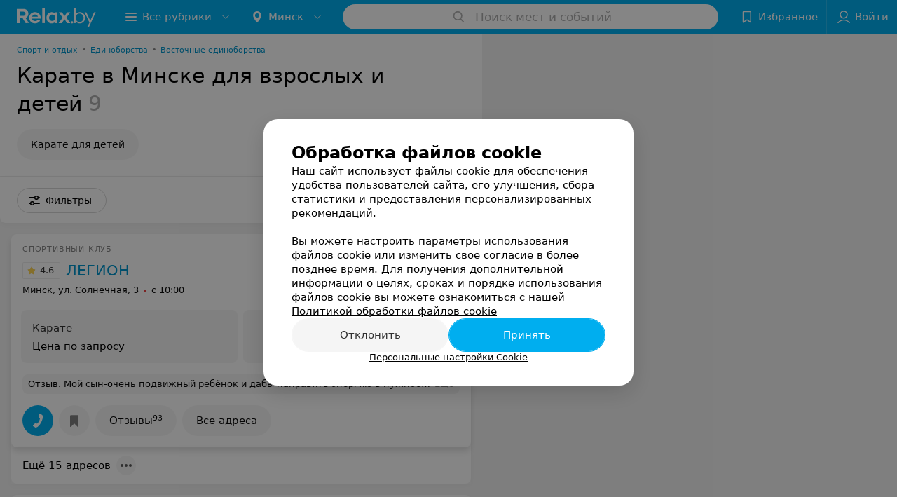

--- FILE ---
content_type: application/javascript; charset=utf-8
request_url: https://www.relax.by/list/edinoborstva-karate/minsk/1_r1UWTtnTTvU.js
body_size: 20685
content:
window.__INITIAL_STATE__ = {"mobileApp":{"showIntro":0,"defaultTheme":"black","isMobileApp":false,"currentTheme":"black","visibleToolbar":true},"rubric":{"noindex":false,"info":{"id":10339994,"url":"edinoborstva-karate","title":"Карате","hasMap":true,"locale":"ru","section":{"id":"615","url":"active","title":"Активный отдых","hasTopBanner":null,"isShowPageSection":false},"hasBanner":true,"sectionId":615,"allSections":[615],"specialities":[],"sectionBanners":[{"params":{"p1":"csrxx","p2":"fgou","puid36":"2"},"isReload":true,"sectionId":615}],"showCityInTitle":true,"languageSettings":[],"reviewPlaceholder":null,"placeConnectionType":"price","showRubricFastLinks":true,"allowBannerOnCatalog":false,"personalPagePathType":"tabs","showRubricCitiesLinks":true,"showPersonalFooterLinks":true,"personalPagePathRubricId":false,"personalPagePathRubricUrl":false,"template":{"id":10345083,"title":"Стандартный шаблон","isMain":1,"rubricId":10339994,"imageSize":"small","showCities":true,"pageViewType":"default","specialities":[],"menuBlockType":"top_rubricator","pageLogicType":"places_list_rotated","pageUrlPrefix":"list","backgroundHref":null,"rubricatorType":"icon","backgroundImage":null,"priceSheetTypes":"all","backgroundMobile":null,"isFeedUrlsShowed":false,"showCompactImage":true,"isDisplayQrButton":false,"isShowStaffRating":false,"backgroundLeftSide":null,"isShowPlacesRating":true,"showRobotsInRubric":false,"backgroundColorCode":null,"backgroundRightSide":null,"defaultSortProducts":"popularity-down","rubricatorColorCode":null,"showAsCatalogListTab":false,"defaultViewTypeProducts":null,"rubricatorTextColorCode":null,"pageSeoDefaultTemplateType":"places_list","isDisplayConsultationButton":false}},"currentFastLink":null},"showCities":true,"location":{"protocol":"https:","slashes":true,"auth":null,"host":"relax.by","port":null,"hostname":"relax.by","hash":null,"search":null,"query":{},"pathname":"/list/edinoborstva-karate/minsk/","path":"/list/edinoborstva-karate/minsk/","href":"https://www.relax.by/list/edinoborstva-karate/minsk/","www":true,"domain":"relax.by","subdomain":null,"baseURL":"https://www.relax.by/list/edinoborstva-karate/minsk/","domains":["by","relax"],"origin":"https://www.relax.by","geo":{"city":"minsk","cityObject":{"id":1,"title":"Минск","prepositionalTitle":"Минске","url":"minsk","isRegional":true,"latitude":53.9021,"longitude":27.5564,"zoom":12,"rubricMaps":null,"showInSelect":true,"dateTime":"2026-01-23T02:33:46+03:00"}},"rootURL":"https://www.relax.by","params":{"rubric":"edinoborstva-karate","city":"minsk","template":"list","controller":"list"}},"fastLinks":[],"contactsPopup":{"id":null,"open":false,"launchedFrom":null,"success":false,"worktime":[],"contacts":[],"inNetwork":false,"placesCount":0,"phones":[],"opening_info":{},"address":{}},"offersPopup":{"offers":[],"buttons":[],"phones":[],"onShowContactsPopup":null,"onBookingClick":null,"showNumberPlace":null,"onPageRedirect":null,"url":"","placeUrl":"","href":""},"breadcrumbs":[{"href":null,"text":"Активный отдых","isNativeLink":false},{"href":null,"text":"Карате","isNativeLink":false}],"pagination":{"start":1,"end":false},"listBanners":[{"id":7280,"params":{"p1":"citqg","p2":"fork","puid36":"2"},"status":true,"adaptive":["tablet","phone"],"phoneWidth":768,"containerId":"166083187798218707","placementId":null,"showForPage":"all","tabletWidth":1000,"reloadsCount":null,"isAutoReloads":false,"reloadsInterval":null,"insertAfterPosition":3,"data":{"bt":52}},{"id":5693,"params":{"p1":"csrvt","p2":"fixp","puid36":"4"},"status":true,"adaptive":["tablet","phone"],"phoneWidth":768,"containerId":"164630294602854547","placementId":null,"showForPage":"all","tabletWidth":1000,"reloadsCount":null,"isAutoReloads":false,"reloadsInterval":null,"insertAfterPosition":5,"data":{"bt":52}},{"id":5683,"params":{"p1":"csrvp","p2":"y","puid36":"4"},"status":true,"adaptive":["desktop"],"phoneWidth":768,"containerId":"164630283834369605","placementId":null,"showForPage":"all","tabletWidth":1000,"reloadsCount":null,"isAutoReloads":false,"reloadsInterval":null,"insertAfterPosition":5,"data":{"bt":52}},{"id":4353,"params":{"p1":"csrvv","p2":"fixp"},"status":true,"adaptive":["tablet","phone"],"phoneWidth":768,"containerId":"164630294004247570","placementId":null,"showForPage":"all","tabletWidth":1000,"reloadsCount":null,"isAutoReloads":false,"reloadsInterval":null,"insertAfterPosition":18,"data":{"bt":52}},{"id":4333,"params":{"p1":"csrvr","p2":"y"},"status":true,"adaptive":["desktop"],"phoneWidth":768,"containerId":"16463028328035470","placementId":null,"showForPage":"all","tabletWidth":1000,"reloadsCount":null,"isAutoReloads":false,"reloadsInterval":null,"insertAfterPosition":18,"data":{"bt":52}},{"id":4323,"params":{"p1":"csrvu","p2":"fixp"},"status":true,"adaptive":["tablet","phone"],"phoneWidth":768,"containerId":"164630294876967775","placementId":null,"showForPage":"all","tabletWidth":1000,"reloadsCount":null,"isAutoReloads":false,"reloadsInterval":null,"insertAfterPosition":11,"data":{"bt":52}},{"id":4313,"params":{"p1":"csrvq","p2":"y"},"status":true,"adaptive":["desktop"],"phoneWidth":768,"containerId":"164630282997876545","placementId":null,"showForPage":"all","tabletWidth":1000,"reloadsCount":null,"isAutoReloads":false,"reloadsInterval":null,"insertAfterPosition":11,"data":{"bt":52}}],"categoriesMenu":{"categories":[],"open":false,"pageIndex":-1,"menuLabel":"Все рубрики","selectedIndex":-1},"filters":{"filters":[{"id":2,"title":"Время работы","type":"worktime","showInFastLinks":false,"showedOptionsCount":5,"options":[{"id":"0","value":"круглосуточно","checked":false},{"id":"now","value":"работает сейчас","checked":false},{"id":"today","value":"работает сегодня","checked":false},{"id":"6","value":"с 6:00","checked":false},{"id":"7","value":"с 7:00","checked":false},{"id":"8","value":"с 8:00","checked":false},{"id":"-23","value":"до 23:00","checked":false},{"id":"-24","value":"до 24:00","checked":false},{"id":"-1","value":"до 01:00","checked":false},{"id":"-2","value":"до 02:00","checked":false},{"id":"-3","value":"до 03:00","checked":false}],"isVisible":true,"hasChecked":false},{"id":2995,"title":"Метро","type":"geo","showInFastLinks":false,"showedOptionsCount":5,"options":[{"id":26815,"value":"Грушевка","checked":false},{"id":26835,"value":"Каменная Горка","checked":false},{"id":68533,"value":"Ковальская Слобода","checked":false},{"id":26865,"value":"Малиновка","checked":false},{"id":26885,"value":"Могилевская","checked":false},{"id":26905,"value":"Московская","checked":false},{"id":26985,"value":"Площадь Победы","checked":false},{"id":26995,"value":"Площадь Якуба Коласа","checked":false},{"id":27035,"value":"Тракторный завод","checked":false},{"id":27045,"value":"Уручье","checked":false},{"id":27055,"value":"Фрунзенская","checked":false},{"id":68893,"value":"Юбилейная","checked":false}],"isVisible":true,"hasChecked":false},{"id":2985,"title":"Район","type":"geo","showInFastLinks":false,"showedOptionsCount":5,"options":[{"id":26555,"value":"Заводской","checked":false},{"id":26565,"value":"Ленинский","checked":false},{"id":31673,"value":"Московский","checked":false},{"id":26585,"value":"Октябрьский","checked":false},{"id":26595,"value":"Партизанский","checked":false},{"id":26605,"value":"Первомайский","checked":false},{"id":31753,"value":"Советский","checked":false},{"id":26625,"value":"Фрунзенский","checked":false},{"id":26635,"value":"Центральный","checked":false}],"isVisible":true,"hasChecked":false},{"id":3005,"title":"Микрорайон","type":"geo","showInFastLinks":false,"showedOptionsCount":5,"options":[{"id":27065,"value":"Ангарская","checked":false},{"id":27075,"value":"Брилевичи","checked":false},{"id":27105,"value":"Грушевка","checked":false},{"id":31793,"value":"Заславская","checked":false},{"id":27135,"value":"Зелёный Луг","checked":false},{"id":29905,"value":"Каменная Горка","checked":false},{"id":31803,"value":"Комаровка","checked":false},{"id":27175,"value":"Малиновка","checked":false},{"id":27235,"value":"Северный поселок","checked":false},{"id":27245,"value":"Серебрянка","checked":false},{"id":27275,"value":"Сухарево","checked":false},{"id":27285,"value":"Уручье","checked":false},{"id":27315,"value":"Юго-Запад","checked":false},{"id":72154,"value":"Логойском тракт","checked":false},{"id":72160,"value":"Пр-т Независимости","checked":false}],"isVisible":true,"hasChecked":false},{"id":18,"title":"Кондиционеры","type":"checkbox","showInFastLinks":false,"showedOptionsCount":5,"options":[{"id":1120,"value":"Есть","checked":false},{"id":1121,"value":"Нет","checked":false}],"isVisible":true,"hasChecked":false},{"id":29,"title":"Парковка","type":"select","showInFastLinks":false,"showedOptionsCount":5,"options":[{"id":1160,"value":"Есть","checked":false}],"isVisible":true,"hasChecked":false},{"id":0,"type":"map","title":"Поиск по карте","isVisible":true,"options":[{"id":"on","value":"on"},{"id":"off","value":"off"}]}],"selected":[],"sorting":[],"showedFiltersCount":0,"nearbyPlacesFilter":{"isPending":false,"checked":false},"viewType":[]},"banner":{"included":true,"isOpened":true},"footer":[],"cities":[{"id":1,"title":"Минск","prepositionalTitle":"Минске","url":"minsk","isRegional":true,"latitude":53.9021,"longitude":27.5564,"zoom":12,"rubricMaps":null,"showInSelect":true,"dateTime":"2026-01-23T02:33:46+03:00","isActive":true},{"id":5,"title":"Брест","prepositionalTitle":"Бресте","url":"brest","isRegional":true,"latitude":52.0976,"longitude":23.7341,"zoom":12,"rubricMaps":null,"showInSelect":true,"dateTime":"2026-01-23T02:33:46+03:00","isActive":false},{"id":4,"title":"Витебск","prepositionalTitle":"Витебске","url":"vitebsk","isRegional":true,"latitude":55.1848,"longitude":30.2016,"zoom":12,"rubricMaps":null,"showInSelect":true,"dateTime":"2026-01-23T02:33:46+03:00","isActive":false}],"places":{"items":[{"id":10573445,"type":"default","text_type":"Спортивный клуб","title":"ЛЕГИОН","short_title":"ЛЕГИОН","short_description":null,"url":"legion-club-4","state":"free","is_enable_comments":true,"network":{"id":100015945,"title":"ЛЕГИОН "},"view_info":{"type":"compact","image":null,"imageResource":null,"description":null,"default_page":"https://legion-club-4.relax.by/"},"address":{"floor":null,"office":null,"street":"ул. Солнечная","building":"3","description":"СШ №29","city":{"id":1,"type":"city","zoom":"12","title":"Минск","latitude":"53.9021","longitude":"27.5564","isRegional":"1","showInSelect":"1","transcription":"minsk","prepositionalTitle":"Минске"},"market":null,"count_addresses":21,"linked_place_id":null,"hideCity":false,"officeType":null},"opening_info":{"is_open":false,"worktimes":null,"description":"с 10:00"},"adv_message":null,"buttons":[{"type":"favorites","title":"В избранное"},{"id":453715,"type":"reviews","title":"Отзывы","enableNofollow":false,"url":"https://legion-club-4.relax.by#reviews","reviewsCount":93},{"type":"contacts","title":"Все адреса"}],"delivery_services":null,"props":[],"phone_count":1,"driveway":{"id":10535835,"coords":[53.864,27.5631],"showMap":true,"title":"ЛЕГИОН"},"phones":[{"id":"367575","sort_order":"1","description":"","type":"default","hideCountryCode":false,"countryCode":"375","phoneCode":"29","phoneNumber":"1221808"}],"logo":null,"forms":[],"staff":[],"integrations":[],"galleries":[],"integrations_with_services":null,"review":{"text":"Мой сын-очень подвижный ребёнок и дабы направить энергию в нужное русло, было принято решение найти ему занятие спортивной направленности. Начали мы пробовать с каратэ, мой сын вышел счастливым и сказал: «Мне понравилось!». Хочу выразить благодарность нашему тренеру Вадиму Владимировичу, который смог завоевать любовь и уважение моего сына. Что касается условий: зал с покрытием (татами), достаточно снарядов, для занятий, безопасность (шлема, желеты). Мой ребенок в полном восторге от процесса происходящегося в зале (приоритетное место занимают спарринги). Конечно, я не стремлюсь вырастить из него чемпиона, но для общей физической подготовки, занятия в клубе просто идеальные. Именно то, что нужно для подрастающего мальчика.","reviewsCount":93},"reviewsCount":93,"photo_slider":[],"exist_offers":1,"placeRating":4.6,"offers":[{"id":3379583,"place_id":10573445,"title":"Карате","description":null,"category_id":3109457,"url":null,"sheet_id":4672,"category_sort_order":0,"status":true,"photos":[],"categories":{"data":[{"id":3109457,"title":"Услуги","parent_id":null,"main_rubric_id":null,"description":""}]},"integrations":{"data":[]},"booking_form":{"data":{"place_id":10573445,"is_show_record_form":true}},"online_consultation":{"data":{"is_online_consultation":false}},"interval_info":{"data":{"is_interval_exists":false}},"priceWithDiscount":null,"isIntervalExists":false,"currencyShortTitle":null,"price":null,"priceText":"Цена по запросу","discountPriceText":null,"discount":null,"discountDateEnd":null,"isSameDomain":true,"pricingURL":"https://legion-club-4.relax.by/pricing/4672/3109457/#offersContent","prefix":"Цена по запросу","symbol":null,"priceTextWithoutPrecision":"Цена по запросу","discountPriceTextWithoutPrecision":null,"isOnlineConsultation":false}],"delivery":{},"hasIntegrations":false,"showButtonAllAddresses":true,"shortTitle":"ЛЕГИОН","inNetwork":true,"placeUrl":"https://legion-club-4.relax.by","isSameDomain":true,"href":"https://legion-club-4.relax.by/","isPS":true,"offersViewType":"default"},{"id":10247296,"type":"default","text_type":"Центр внешкольной работы","title":"Центр внешкольной работы Советского р-на","short_title":"Центр внешкольной работы","short_description":null,"url":"cvr-cr","state":"free","is_enable_comments":true,"network":{"id":100000432,"title":"Центр внешкольной работы Советского р-на"},"view_info":{"type":"compact","image":null,"imageResource":null,"description":null,"default_page":"https://cvr-cr.relax.by/"},"address":{"floor":null,"office":null,"street":"ул. Коласа","building":"47а","description":null,"city":{"id":1,"type":"city","zoom":"12","title":"Минск","latitude":"53.9021","longitude":"27.5564","isRegional":"1","showInSelect":"1","transcription":"minsk","prepositionalTitle":"Минске"},"market":null,"count_addresses":5,"linked_place_id":null,"hideCity":false,"officeType":null},"opening_info":{"is_open":false,"worktimes":null,"description":"с 09:00"},"adv_message":null,"buttons":[{"type":"favorites","title":"В избранное"},{"id":200165,"type":"reviews","title":"Отзывы","enableNofollow":false,"url":"https://cvr-cr.relax.by#reviews","reviewsCount":1},{"type":"contacts","title":"Все адреса"}],"delivery_services":null,"props":[],"phone_count":1,"driveway":{"id":10592705,"coords":[53.8867,27.52],"showMap":false,"title":"Центр внешкольной работы Советского р-на"},"phones":[{"id":"22533","sort_order":"1","description":"","type":"default","hideCountryCode":false,"countryCode":"375","phoneCode":"17","phoneNumber":"2920613"}],"logo":null,"forms":[],"staff":[],"integrations":[],"galleries":[],"integrations_with_services":null,"review":{"text":"Здесь указан неверный номер телефона!","reviewsCount":1},"reviewsCount":1,"photo_slider":[],"exist_offers":1,"placeRating":null,"offers":[{"id":3379643,"place_id":10247296,"title":"Карате","description":null,"category_id":3109477,"url":null,"sheet_id":4694,"category_sort_order":0,"status":true,"photos":[],"categories":{"data":[{"id":3109477,"title":"Услуги","parent_id":null,"main_rubric_id":null,"description":""}]},"integrations":{"data":[]},"booking_form":{"data":{"place_id":10247296,"is_show_record_form":true}},"online_consultation":{"data":{"is_online_consultation":false}},"interval_info":{"data":{"is_interval_exists":false}},"priceWithDiscount":null,"isIntervalExists":false,"currencyShortTitle":null,"price":null,"priceText":"Цена по запросу","discountPriceText":null,"discount":null,"discountDateEnd":null,"isSameDomain":true,"pricingURL":"https://cvr-cr.relax.by/pricing/4694/3109477/#offersContent","prefix":"Цена по запросу","symbol":null,"priceTextWithoutPrecision":"Цена по запросу","discountPriceTextWithoutPrecision":null,"isOnlineConsultation":false}],"delivery":{},"hasIntegrations":false,"showButtonAllAddresses":true,"shortTitle":"Центр внешкольной работы","inNetwork":true,"placeUrl":"https://cvr-cr.relax.by","isSameDomain":true,"href":"https://cvr-cr.relax.by/","isPS":true,"offersViewType":"default"},{"id":10623445,"type":"default","text_type":"Школа карате","title":"Школа Мужества","short_title":"Школа Мужества","short_description":null,"url":"karate-2","state":"free","is_enable_comments":true,"network":{"id":100018835,"title":"Школа Мужества"},"view_info":{"type":"compact","image":null,"imageResource":null,"description":null,"default_page":"https://karate-2.relax.by/"},"address":{"floor":null,"office":null,"street":"ул. Максима Танка","building":"16","description":null,"city":{"id":1,"type":"city","zoom":"12","title":"Минск","latitude":"53.9021","longitude":"27.5564","isRegional":"1","showInSelect":"1","transcription":"minsk","prepositionalTitle":"Минске"},"market":null,"count_addresses":2,"linked_place_id":null,"hideCity":false,"officeType":null},"opening_info":{"is_open":false,"worktimes":null,"description":"с 09:00"},"adv_message":null,"buttons":[{"type":"favorites","title":"В избранное"},{"type":"contacts","title":"Все адреса"}],"delivery_services":null,"props":[],"phone_count":1,"driveway":{"id":10635345,"coords":[53.9078,27.5353],"showMap":true,"title":"Школа Мужества"},"phones":[{"id":"439545","sort_order":"1","description":"","type":"default","hideCountryCode":false,"countryCode":"375","phoneCode":"29","phoneNumber":"3761442"}],"logo":null,"forms":[],"staff":[],"integrations":[],"galleries":[],"integrations_with_services":null,"review":{"text":"2 года мы искали подходящую секцию для сына. Школа мужества стала находкой. Невероятно грамотные тренеры. Постоянный контакт с родителями. Организовываются встречи с психологами, проводятся родительские собрания и личные беседы с родителями.Социализация. Школа мужества - это не только обучение искусству  и философии карате, но и шахматные турниры, просмотры и обсуждение фильмов, походы, сплавы на байдарках, участие в марафонах. Здесь большая дружная семья. Спортивные лагеря - супер! Воспитательная составляющая. Регулярно с детьми проводятся беседы о нравственности, моральных ценностях, здоровом образе жизни и правильном питании. Здесь нет проигравших. Стараешься - тебя ценят, и у тебя все получится!Бесплатные экзамены, для сдачи которых нужно трудиться. Это справедливо и педагогично. Тренировки для родителей просто невероятные) Увлеченность тренеров - главный мотиватор и для детей, и для родителей! Спасибо вам, Максим, Михаил, Сархан, Дарина, Мария!","reviewsCount":2},"reviewsCount":2,"photo_slider":[],"exist_offers":1,"placeRating":null,"offers":[{"id":3379657,"place_id":10623445,"title":"Карате","description":null,"category_id":3109490,"url":null,"sheet_id":4707,"category_sort_order":0,"status":true,"photos":[],"categories":{"data":[{"id":3109490,"title":"Услуги","parent_id":null,"main_rubric_id":null,"description":""}]},"integrations":{"data":[]},"booking_form":{"data":{"place_id":10623445,"is_show_record_form":true}},"online_consultation":{"data":{"is_online_consultation":false}},"interval_info":{"data":{"is_interval_exists":false}},"priceWithDiscount":null,"isIntervalExists":false,"currencyShortTitle":null,"price":null,"priceText":"Цена по запросу","discountPriceText":null,"discount":null,"discountDateEnd":null,"isSameDomain":true,"pricingURL":"https://karate-2.relax.by/pricing/4707/3109490/#offersContent","prefix":"Цена по запросу","symbol":null,"priceTextWithoutPrecision":"Цена по запросу","discountPriceTextWithoutPrecision":null,"isOnlineConsultation":false}],"delivery":{},"hasIntegrations":false,"showButtonAllAddresses":true,"shortTitle":"Школа Мужества","inNetwork":true,"placeUrl":"https://karate-2.relax.by","isSameDomain":true,"href":"https://karate-2.relax.by/","isPS":true,"offersViewType":"default"},{"id":10552735,"type":"default","text_type":"Клуб карате","title":"Тэндай","short_title":"Тэндай","short_description":null,"url":"karatetendaj","state":"free","is_enable_comments":true,"view_info":{"type":"compact","image":null,"imageResource":null,"description":null,"default_page":"https://karatetendaj.relax.by/"},"address":{"floor":null,"office":null,"street":"пр-т Любимова","building":"27","description":"СШ №213","city":{"id":1,"type":"city","zoom":"12","title":"Минск","latitude":"53.9021","longitude":"27.5564","isRegional":"1","showInSelect":"1","transcription":"minsk","prepositionalTitle":"Минске"},"market":null,"count_addresses":1,"linked_place_id":null,"hideCity":false,"officeType":null},"opening_info":{"is_open":false,"worktimes":null,"description":"с 15:00"},"adv_message":null,"buttons":[{"type":"favorites","title":"В избранное"},{"id":436855,"type":"reviews","title":"Отзывы","enableNofollow":false,"url":"https://karatetendaj.relax.by#reviews","reviewsCount":3}],"delivery_services":null,"props":[],"phone_count":2,"driveway":{"id":10517585,"coords":[53.8608,27.4563],"showMap":true,"title":"Тэндай"},"phones":[{"id":"332775","sort_order":"1","description":"","type":"default","hideCountryCode":false,"countryCode":"375","phoneCode":"29","phoneNumber":"3818130"},{"id":"332785","sort_order":"2","description":"","type":"default","hideCountryCode":false,"countryCode":"375","phoneCode":"33","phoneNumber":"6723169"}],"logo":null,"forms":[],"staff":[],"integrations":[],"galleries":[{"id":320720,"title":"Галерея","countPhotos":5,"isVisible":false,"showInStream":false,"showInPlaceGallery":true,"isMain":false}],"integrations_with_services":null,"review":{"text":"Замечательный клуб. Ребенок занимается с удовольствием, старается не пропускать ни одного занятия.","reviewsCount":3},"reviewsCount":3,"photo_slider":[],"exist_offers":1,"placeRating":5,"offers":[{"id":3379655,"place_id":10552735,"title":"Карате","description":null,"category_id":3109488,"url":null,"sheet_id":4705,"category_sort_order":0,"status":true,"photos":[],"categories":{"data":[{"id":3109488,"title":"Услуги","parent_id":null,"main_rubric_id":null,"description":""}]},"integrations":{"data":[]},"booking_form":{"data":{"place_id":10552735,"is_show_record_form":true}},"online_consultation":{"data":{"is_online_consultation":false}},"interval_info":{"data":{"is_interval_exists":false}},"priceWithDiscount":null,"isIntervalExists":false,"currencyShortTitle":null,"price":null,"priceText":"Цена по запросу","discountPriceText":null,"discount":null,"discountDateEnd":null,"isSameDomain":true,"pricingURL":"https://karatetendaj.relax.by/pricing/4705/3109488/#offersContent","prefix":"Цена по запросу","symbol":null,"priceTextWithoutPrecision":"Цена по запросу","discountPriceTextWithoutPrecision":null,"isOnlineConsultation":false}],"delivery":{},"hasIntegrations":false,"showButtonAllAddresses":false,"shortTitle":"Тэндай","inNetwork":false,"placeUrl":"https://karatetendaj.relax.by","isSameDomain":true,"href":"https://karatetendaj.relax.by/","isPS":true,"offersViewType":"default"},{"id":10408783,"type":"default","text_type":"Государственное учреждение образования","title":"Гимназия-колледж искусств имени И.О. Ахремчика","short_title":"ГКИ им. И.О. Ахремчика","short_description":"Республиканская гимназия-колледж для одаренных детей.","url":"gki","state":"free","is_enable_comments":true,"view_info":{"type":"compact","image":null,"imageResource":{"path":"/d7/63/a5","width":952,"entity":"catalog_place_photo_default","height":600,"server":"ms1","filename":"d763a57ce24e72f96c3afbbe6d3cda7a.jpg"},"description":null,"default_page":"https://gki.relax.by/"},"address":{"floor":null,"office":null,"street":"ул. Макаенка","building":"14","description":null,"city":{"id":1,"type":"city","zoom":"12","title":"Минск","latitude":"53.9021","longitude":"27.5564","isRegional":"1","showInSelect":"1","transcription":"minsk","prepositionalTitle":"Минске"},"market":null,"count_addresses":1,"linked_place_id":null,"hideCity":false,"officeType":null},"opening_info":{"is_open":false,"worktimes":null,"description":"с 09:00"},"adv_message":null,"buttons":[{"type":"favorites","title":"В избранное"}],"delivery_services":null,"props":[],"phone_count":5,"driveway":{"id":10394503,"coords":[53.9201,27.6249],"showMap":true,"title":"Гимназия-колледж искусств имени И.О. Ахремчика"},"phones":[{"id":"135503","sort_order":"1","description":"","type":"default","hideCountryCode":false,"countryCode":"375","phoneCode":"17","phoneNumber":"2722672"},{"id":"135513","sort_order":"2","description":"","type":"default","hideCountryCode":false,"countryCode":"375","phoneCode":"17","phoneNumber":"2151274"},{"id":"702411","sort_order":"3","description":"","type":"default","hideCountryCode":false,"countryCode":"375","phoneCode":"17","phoneNumber":"2151184"},{"id":"702412","sort_order":"4","description":"","type":"default","hideCountryCode":false,"countryCode":"375","phoneCode":"17","phoneNumber":"3571444"},{"id":"702413","sort_order":"5","description":"","type":"default","hideCountryCode":false,"countryCode":"375","phoneCode":"17","phoneNumber":"3588093"}],"logo":{"imageResource":{"path":"/a6/7e/c1","width":428,"entity":"place_logo","height":135,"server":"ms1","filename":"a67ec142818032a8e1dd832d9dd86a18.png"},"url":"https://ms1.relax.by/images/14ad37785107181d4b56c49be7dbbda8/resize/w=168,h=168,q=80/place_logo/a6/7e/c1/a67ec142818032a8e1dd832d9dd86a18.png","ratio":3.1703703703703705,"width":115},"forms":[],"staff":[],"integrations":[],"galleries":[{"id":177953,"title":"ГКИ им. И.О. Ахремчика","countPhotos":14,"isVisible":true,"showInStream":false,"showInPlaceGallery":true,"isMain":false}],"integrations_with_services":null,"review":null,"reviewsCount":0,"photo_slider":[],"exist_offers":1,"placeRating":null,"offers":[{"id":3357440,"place_id":10408783,"title":"Каратэ для детей 4-18 лет (8 занятий)","description":null,"category_id":3105104,"url":null,"sheet_id":2157,"category_sort_order":0,"status":true,"photos":[],"categories":{"data":[{"id":3105104,"title":"Каратэ","parent_id":null,"main_rubric_id":null,"description":""}]},"integrations":{"data":[]},"booking_form":{"data":{"place_id":10408783,"is_show_record_form":true}},"online_consultation":{"data":{"is_online_consultation":false}},"interval_info":{"data":{"is_interval_exists":false}},"priceWithDiscount":null,"isIntervalExists":false,"currencyShortTitle":null,"price":null,"priceText":"Цена по запросу","discountPriceText":null,"discount":null,"discountDateEnd":null,"isSameDomain":true,"pricingURL":"https://gki.relax.by/pricing/2157/3105104/#offersContent","prefix":"Цена по запросу","symbol":null,"priceTextWithoutPrecision":"Цена по запросу","discountPriceTextWithoutPrecision":null,"isOnlineConsultation":false}],"delivery":{},"hasIntegrations":false,"showButtonAllAddresses":false,"shortTitle":"ГКИ им. И.О. Ахремчика","inNetwork":false,"placeUrl":"https://gki.relax.by","isSameDomain":true,"href":"https://gki.relax.by/","isPS":true,"offersViewType":"default"},{"id":711009,"type":"default","text_type":"Дворец детей и молодежи","title":"Золак","short_title":"Золак","short_description":null,"url":"zolak","state":"free","is_enable_comments":true,"view_info":{"type":"compact","image":null,"imageResource":null,"description":null,"default_page":"https://zolak.relax.by/"},"address":{"floor":null,"office":null,"street":"пр-т Партизанский","building":"146","description":null,"city":{"id":1,"type":"city","zoom":"12","title":"Минск","latitude":"53.9021","longitude":"27.5564","isRegional":"1","showInSelect":"1","transcription":"minsk","prepositionalTitle":"Минске"},"market":null,"count_addresses":1,"linked_place_id":null,"hideCity":false,"officeType":null},"opening_info":{"is_open":false,"worktimes":null,"description":"с 09:00"},"adv_message":null,"buttons":[{"type":"favorites","title":"В избранное"}],"delivery_services":null,"props":[],"phone_count":1,"driveway":{"id":10321267,"coords":[53.8623,27.6674],"showMap":true,"title":"Золак"},"phones":[{"id":"702772","sort_order":"1","description":"","type":"default","hideCountryCode":false,"countryCode":"375","phoneCode":"17","phoneNumber":"2582204"}],"logo":null,"forms":[],"staff":[],"integrations":[],"galleries":[],"integrations_with_services":null,"review":null,"reviewsCount":0,"photo_slider":[],"exist_offers":1,"placeRating":null,"offers":[{"id":3379642,"place_id":711009,"title":"Карате","description":null,"category_id":3109476,"url":null,"sheet_id":4692,"category_sort_order":0,"status":true,"photos":[],"categories":{"data":[{"id":3109476,"title":"Услуги","parent_id":null,"main_rubric_id":null,"description":""}]},"integrations":{"data":[]},"booking_form":{"data":{"place_id":711009,"is_show_record_form":true}},"online_consultation":{"data":{"is_online_consultation":false}},"interval_info":{"data":{"is_interval_exists":false}},"priceWithDiscount":null,"isIntervalExists":false,"currencyShortTitle":null,"price":null,"priceText":"Цена по запросу","discountPriceText":null,"discount":null,"discountDateEnd":null,"isSameDomain":true,"pricingURL":"https://zolak.relax.by/pricing/4692/3109476/#offersContent","prefix":"Цена по запросу","symbol":null,"priceTextWithoutPrecision":"Цена по запросу","discountPriceTextWithoutPrecision":null,"isOnlineConsultation":false}],"delivery":{},"hasIntegrations":false,"showButtonAllAddresses":false,"shortTitle":"Золак","inNetwork":false,"placeUrl":"https://zolak.relax.by","isSameDomain":true,"href":"https://zolak.relax.by/","isPS":true,"offersViewType":"default"},{"id":10629885,"type":"default","text_type":"Клуб боевых искусств","title":"Унмэй","short_title":"Унмэй","short_description":null,"url":"unmei-3","state":"free","is_enable_comments":true,"network":{"id":100019455,"title":"УНМЭЙ"},"view_info":{"type":"compact","image":null,"imageResource":null,"description":null,"default_page":"https://unmei-3.relax.by/"},"address":{"floor":null,"office":null,"street":"пр-т Рокоссовского","building":"63/1","description":"СШ 139","city":{"id":1,"type":"city","zoom":"12","title":"Минск","latitude":"53.9021","longitude":"27.5564","isRegional":"1","showInSelect":"1","transcription":"minsk","prepositionalTitle":"Минске"},"market":null,"count_addresses":5,"linked_place_id":null,"hideCity":false,"officeType":null},"opening_info":{"is_open":false,"worktimes":null,"description":"с 17:00"},"adv_message":null,"buttons":[{"type":"favorites","title":"В избранное"},{"type":"contacts","title":"Все адреса"}],"delivery_services":null,"props":[],"phone_count":2,"driveway":{"id":10640985,"coords":[53.8669,27.6089],"showMap":true,"title":"Унмэй"},"phones":[{"id":"448025","sort_order":"1","description":"","type":"default","hideCountryCode":false,"countryCode":"375","phoneCode":"44","phoneNumber":"7896277"},{"id":"448035","sort_order":"2","description":"","type":"default","hideCountryCode":false,"countryCode":"375","phoneCode":"29","phoneNumber":"1201298"}],"logo":null,"forms":[],"staff":[],"integrations":[],"galleries":[],"integrations_with_services":null,"review":null,"reviewsCount":0,"photo_slider":[],"exist_offers":1,"placeRating":null,"offers":[{"id":3379660,"place_id":10629885,"title":"Карате","description":null,"category_id":3109493,"url":null,"sheet_id":4710,"category_sort_order":0,"status":true,"photos":[],"categories":{"data":[{"id":3109493,"title":"Услуги","parent_id":null,"main_rubric_id":null,"description":""}]},"integrations":{"data":[]},"booking_form":{"data":{"place_id":10629885,"is_show_record_form":true}},"online_consultation":{"data":{"is_online_consultation":false}},"interval_info":{"data":{"is_interval_exists":false}},"priceWithDiscount":null,"isIntervalExists":false,"currencyShortTitle":null,"price":null,"priceText":"Цена по запросу","discountPriceText":null,"discount":null,"discountDateEnd":null,"isSameDomain":true,"pricingURL":"https://unmei-3.relax.by/pricing/4710/3109493/#offersContent","prefix":"Цена по запросу","symbol":null,"priceTextWithoutPrecision":"Цена по запросу","discountPriceTextWithoutPrecision":null,"isOnlineConsultation":false}],"delivery":{},"hasIntegrations":false,"showButtonAllAddresses":true,"shortTitle":"Унмэй","inNetwork":true,"placeUrl":"https://unmei-3.relax.by","isSameDomain":true,"href":"https://unmei-3.relax.by/","isPS":true,"offersViewType":"default"},{"id":10247595,"type":"default","text_type":"Центр творчества детей и молодёжи","title":"Ранак Московского района","short_title":"Ранак Московского района","short_description":null,"url":"ranak-ctdm","state":"free","is_enable_comments":true,"view_info":{"type":"compact","image":null,"imageResource":null,"description":null,"default_page":"https://ranak-ctdm.relax.by/"},"address":{"floor":null,"office":null,"street":"ул. Есенина","building":"101","description":null,"city":{"id":1,"type":"city","zoom":"12","title":"Минск","latitude":"53.9021","longitude":"27.5564","isRegional":"1","showInSelect":"1","transcription":"minsk","prepositionalTitle":"Минске"},"market":null,"count_addresses":1,"linked_place_id":null,"hideCity":false,"officeType":null},"opening_info":null,"adv_message":null,"buttons":[{"type":"favorites","title":"В избранное"}],"delivery_services":null,"props":[],"phone_count":1,"driveway":{"id":10320660,"coords":[53.8641,27.4403],"showMap":true,"title":"Ранак Московского района"},"phones":[{"id":"22552","sort_order":"1","description":"","type":"default","hideCountryCode":false,"countryCode":"375","phoneCode":"17","phoneNumber":"3768227"}],"logo":null,"forms":[],"staff":[],"integrations":[],"galleries":[],"integrations_with_services":null,"review":null,"reviewsCount":0,"photo_slider":[],"exist_offers":1,"placeRating":null,"offers":[{"id":3379644,"place_id":10247595,"title":"Карате","description":null,"category_id":3109478,"url":null,"sheet_id":4695,"category_sort_order":0,"status":true,"photos":[],"categories":{"data":[{"id":3109478,"title":"Услуги","parent_id":null,"main_rubric_id":null,"description":""}]},"integrations":{"data":[]},"booking_form":{"data":{"place_id":10247595,"is_show_record_form":true}},"online_consultation":{"data":{"is_online_consultation":false}},"interval_info":{"data":{"is_interval_exists":false}},"priceWithDiscount":null,"isIntervalExists":false,"currencyShortTitle":null,"price":null,"priceText":"Цена по запросу","discountPriceText":null,"discount":null,"discountDateEnd":null,"isSameDomain":true,"pricingURL":"https://ranak-ctdm.relax.by/pricing/4695/3109478/#offersContent","prefix":"Цена по запросу","symbol":null,"priceTextWithoutPrecision":"Цена по запросу","discountPriceTextWithoutPrecision":null,"isOnlineConsultation":false}],"delivery":{},"hasIntegrations":false,"showButtonAllAddresses":false,"shortTitle":"Ранак Московского района","inNetwork":false,"placeUrl":"https://ranak-ctdm.relax.by","isSameDomain":true,"href":"https://ranak-ctdm.relax.by/","isPS":true,"offersViewType":"default"},{"id":10335718,"type":"default","text_type":"Белорусская Ассоциация Каратэ-до","title":"Окинава Годзю-Рю","short_title":"Окинава Годзю-Рю","short_description":null,"url":"okinavagodzuru","state":"free","is_enable_comments":true,"view_info":{"type":"compact","image":null,"imageResource":null,"description":null,"default_page":"https://okinavagodzuru.relax.by/"},"address":{"floor":null,"office":null,"street":"ул.Коммунистическая","building":"8","description":"Вход со двора","city":{"id":1,"type":"city","zoom":"12","title":"Минск","latitude":"53.9021","longitude":"27.5564","isRegional":"1","showInSelect":"1","transcription":"minsk","prepositionalTitle":"Минске"},"market":null,"count_addresses":1,"linked_place_id":null,"hideCity":false,"officeType":null},"opening_info":null,"adv_message":null,"buttons":[{"type":"favorites","title":"В избранное"}],"delivery_services":null,"props":[],"phone_count":4,"driveway":{"id":10336603,"coords":[53.9096,27.5699],"showMap":true,"title":"Окинава Годзю-Рю"},"phones":[{"id":"26889","sort_order":"1","description":"","type":"default","hideCountryCode":false,"countryCode":"375","phoneCode":"17","phoneNumber":"2906975"},{"id":"26890","sort_order":"2","description":"","type":"default","hideCountryCode":false,"countryCode":"375","phoneCode":"29","phoneNumber":"6888935"},{"id":"26891","sort_order":"3","description":"","type":"default","hideCountryCode":false,"countryCode":"375","phoneCode":"29","phoneNumber":"6915234"},{"id":"26892","sort_order":"4","description":"","type":"default","hideCountryCode":false,"countryCode":"375","phoneCode":"29","phoneNumber":"6366975"}],"logo":null,"forms":[],"staff":[],"integrations":[],"galleries":[],"integrations_with_services":null,"review":null,"reviewsCount":0,"photo_slider":[],"exist_offers":1,"placeRating":null,"offers":[{"id":3379650,"place_id":10335718,"title":"Карате","description":null,"category_id":3109484,"url":null,"sheet_id":4701,"category_sort_order":0,"status":true,"photos":[],"categories":{"data":[{"id":3109484,"title":"Услуги","parent_id":null,"main_rubric_id":null,"description":""}]},"integrations":{"data":[]},"booking_form":{"data":{"place_id":10335718,"is_show_record_form":true}},"online_consultation":{"data":{"is_online_consultation":false}},"interval_info":{"data":{"is_interval_exists":false}},"priceWithDiscount":null,"isIntervalExists":false,"currencyShortTitle":null,"price":null,"priceText":"Цена по запросу","discountPriceText":null,"discount":null,"discountDateEnd":null,"isSameDomain":true,"pricingURL":"https://okinavagodzuru.relax.by/pricing/4701/3109484/#offersContent","prefix":"Цена по запросу","symbol":null,"priceTextWithoutPrecision":"Цена по запросу","discountPriceTextWithoutPrecision":null,"isOnlineConsultation":false}],"delivery":{},"hasIntegrations":false,"showButtonAllAddresses":false,"shortTitle":"Окинава Годзю-Рю","inNetwork":false,"placeUrl":"https://okinavagodzuru.relax.by","isSameDomain":true,"href":"https://okinavagodzuru.relax.by/","isPS":true,"offersViewType":"default"}],"placeIds":[],"rotationCycleNumber":945632,"premiumPlacesCount":0,"count":9,"offset":0,"searchArea":{},"networks":[{"id":100000432,"title":"Центр внешкольной работы Советского р-на","group_in_listing":1,"places_by_rubrics":[{"place_id":10335403,"info":{"url":"cvr-cr-2","type":"default","state":"free","title":"Центр внешкольной работы Советского р-на","mapLogo":null,"network":{"id":100000432,"title":"Центр внешкольной работы Советского р-на","group_in_listing":1},"noindex":false,"language":"ru","textType":"Центр внешкольной работы","inNetwork":true,"showAsAdv":true,"dateOpened":0,"shortTitle":"Центр внешкольной работы","squareLogo":null,"countReviews":1,"mainRubricId":10246368,"displayed_url":null,"isEnableComments":true,"placeReviewCount":1,"shortDescription":null,"networkPlaceOrder":[{"city_id":"1","sort_order":"2"}],"showButtonInStore":true,"showYouOwnerBlock":true,"catalogVipApi2Filename":null,"cityPrepositionalTitle":"Минске","showButtonAllAddresses":true,"showFiltersPersonalCount":6,"catalogDefaultDescription":null},"worktimes":[[{"id":15770,"day":0,"endTime":72000,"placeId":10335403,"fullTime":false,"startTime":32400,"description":null}],[{"id":15770,"day":1,"endTime":72000,"placeId":10335403,"fullTime":false,"startTime":32400,"description":null}],[{"id":15770,"day":2,"endTime":72000,"placeId":10335403,"fullTime":false,"startTime":32400,"description":null}],[{"id":15770,"day":3,"endTime":72000,"placeId":10335403,"fullTime":false,"startTime":32400,"description":null}],[{"id":15770,"day":4,"endTime":72000,"placeId":10335403,"fullTime":false,"startTime":32400,"description":null}],[{"id":15770,"day":5,"endTime":72000,"placeId":10335403,"fullTime":false,"startTime":32400,"description":null}],[{"id":15770,"day":6,"endTime":72000,"placeId":10335403,"fullTime":false,"startTime":32400,"description":null}]],"buttons":[{"id":214795,"url":"https://cvr-cr-2.relax.by#reviews","type":"reviews","title":"Отзывы","rubrics":[10246368,10339994,10364853,10365103,10365904,10365906,10365912,10365918,10365919],"date_ended":0,"reviewsCount":1,"enableNofollow":false}],"delivery_services":null,"phones":[{"id":26323,"type":"default","placeId":10335403,"countryId":248,"phoneCode":"17","sortOrder":1,"countryCode":"375","description":null,"phoneNumber":"2617322","hideCountryCode":false}],"driveway":{"id":10335773,"coordX":27.6168,"coordY":53.9578,"show_map":true},"address":{"city":{"id":1,"type":"city","zoom":"12","title":"Минск","latitude":"53.9021","longitude":"27.5564","isRegional":"1","showInSelect":"1","transcription":"minsk","prepositionalTitle":"Минске"},"floor":null,"office":null,"street":"ул. Гамарника","building":"14","hideCity":false,"description":null,"typeOfOffice":null,"countAddresses":5},"integrations":null,"integrations_with_services":null,"city":{"cityId":1,"networkUrl":"cvr-cr","isMainNetworkPlace":false},"infoline":{"description":null},"logo":{"url":null,"url_ps_logo":null,"paid_url_ps_logo":null,"catalog_logo_filename":null,"placeLogoImageResource":null,"catalogPlacePhotoImageResource":null},"sort":{"image":null,"viewType":"compact","sortOrder":16,"description":null,"placeViewId":7,"imageResource":null,"rotationGroup":2,"isShowDescription":true},"forms":null,"placeRating":null,"phone_count":1,"opening_info":{"is_open":false,"description":"с 09:00"}},{"place_id":10335402,"info":{"url":"cvr-cr-1","type":"default","state":"free","title":"Центр внешкольной работы Советского р-на","mapLogo":null,"network":{"id":100000432,"title":"Центр внешкольной работы Советского р-на","group_in_listing":1},"noindex":false,"language":"ru","textType":"Центр внешкольной работы","inNetwork":true,"showAsAdv":true,"dateOpened":0,"shortTitle":"Центр внешкольной работы","squareLogo":null,"countReviews":1,"mainRubricId":10246368,"displayed_url":null,"isEnableComments":true,"placeReviewCount":0,"shortDescription":null,"networkPlaceOrder":[{"city_id":"1","sort_order":"1"}],"showButtonInStore":true,"showYouOwnerBlock":true,"catalogVipApi2Filename":null,"cityPrepositionalTitle":"Минске","showButtonAllAddresses":true,"showFiltersPersonalCount":6,"catalogDefaultDescription":null},"worktimes":[[{"id":15769,"day":0,"endTime":72000,"placeId":10335402,"fullTime":false,"startTime":32400,"description":null}],[{"id":15769,"day":1,"endTime":72000,"placeId":10335402,"fullTime":false,"startTime":32400,"description":null}],[{"id":15769,"day":2,"endTime":72000,"placeId":10335402,"fullTime":false,"startTime":32400,"description":null}],[{"id":15769,"day":3,"endTime":72000,"placeId":10335402,"fullTime":false,"startTime":32400,"description":null}],[{"id":15769,"day":4,"endTime":72000,"placeId":10335402,"fullTime":false,"startTime":32400,"description":null}],[{"id":15769,"day":5,"endTime":72000,"placeId":10335402,"fullTime":false,"startTime":32400,"description":null}],[{"id":15769,"day":6,"endTime":72000,"placeId":10335402,"fullTime":false,"startTime":32400,"description":null}]],"buttons":[{"id":214785,"url":"https://cvr-cr-1.relax.by#reviews","type":"reviews","title":"Отзывы","rubrics":[10246368,10339994,10353233,10364853,10365103,10365904,10365906,10365912,10365918,10365919],"date_ended":0,"reviewsCount":1,"enableNofollow":false}],"delivery_services":null,"phones":[{"id":26322,"type":"default","placeId":10335402,"countryId":248,"phoneCode":"17","sortOrder":1,"countryCode":"375","description":null,"phoneNumber":"2622531","hideCountryCode":false}],"driveway":{"id":10335774,"coordX":27.6056,"coordY":53.9405,"show_map":true},"address":{"city":{"id":1,"type":"city","zoom":"12","title":"Минск","latitude":"53.9021","longitude":"27.5564","isRegional":"1","showInSelect":"1","transcription":"minsk","prepositionalTitle":"Минске"},"floor":null,"office":null,"street":"ул. Логойский тракт","building":"1","hideCity":false,"description":null,"typeOfOffice":null,"countAddresses":5},"integrations":null,"integrations_with_services":null,"city":{"cityId":1,"networkUrl":"cvr-cr","isMainNetworkPlace":false},"infoline":{"description":null},"logo":{"url":null,"url_ps_logo":null,"paid_url_ps_logo":null,"catalog_logo_filename":null,"placeLogoImageResource":null,"catalogPlacePhotoImageResource":null},"sort":{"image":null,"viewType":"compact","sortOrder":21,"description":null,"placeViewId":7,"imageResource":null,"rotationGroup":2,"isShowDescription":true},"forms":null,"placeRating":null,"phone_count":1,"opening_info":{"is_open":false,"description":"с 09:00"}},{"place_id":10335406,"info":{"url":"cvr-cr-4","type":"default","state":"free","title":"Центр внешкольной работы Советского р-на","mapLogo":null,"network":{"id":100000432,"title":"Центр внешкольной работы Советского р-на","group_in_listing":1},"noindex":false,"language":"ru","textType":"Центр внешкольной работы","inNetwork":true,"showAsAdv":true,"dateOpened":0,"shortTitle":"Центр внешкольной работы","squareLogo":null,"countReviews":1,"mainRubricId":10246368,"displayed_url":null,"isEnableComments":true,"placeReviewCount":0,"shortDescription":null,"networkPlaceOrder":[{"city_id":"1","sort_order":"4"}],"showButtonInStore":true,"showYouOwnerBlock":true,"catalogVipApi2Filename":null,"cityPrepositionalTitle":"Минске","showButtonAllAddresses":true,"showFiltersPersonalCount":6,"catalogDefaultDescription":null},"worktimes":[[{"id":15772,"day":0,"endTime":72000,"placeId":10335406,"fullTime":false,"startTime":32400,"description":null}],[{"id":15772,"day":1,"endTime":72000,"placeId":10335406,"fullTime":false,"startTime":32400,"description":null}],[{"id":15772,"day":2,"endTime":72000,"placeId":10335406,"fullTime":false,"startTime":32400,"description":null}],[{"id":15772,"day":3,"endTime":72000,"placeId":10335406,"fullTime":false,"startTime":32400,"description":null}],[{"id":15772,"day":4,"endTime":72000,"placeId":10335406,"fullTime":false,"startTime":32400,"description":null}],[{"id":15772,"day":5,"endTime":72000,"placeId":10335406,"fullTime":false,"startTime":32400,"description":null}],[{"id":15772,"day":6,"endTime":72000,"placeId":10335406,"fullTime":false,"startTime":32400,"description":null}]],"buttons":[{"id":214815,"url":"https://cvr-cr-4.relax.by#reviews","type":"reviews","title":"Отзывы","rubrics":[10246368,10339994,10356823,10364853,10365103,10365904,10365906,10365912,10365918,10365919],"date_ended":0,"reviewsCount":1,"enableNofollow":false}],"delivery_services":null,"phones":[{"id":26325,"type":"default","placeId":10335406,"countryId":248,"phoneCode":"17","sortOrder":1,"countryCode":"375","description":null,"phoneNumber":"2317344","hideCountryCode":false}],"driveway":{"id":10335778,"coordX":27.5761,"coordY":53.9224,"show_map":true},"address":{"city":{"id":1,"type":"city","zoom":"12","title":"Минск","latitude":"53.9021","longitude":"27.5564","isRegional":"1","showInSelect":"1","transcription":"minsk","prepositionalTitle":"Минске"},"floor":null,"office":null,"street":"ул. Кульман","building":"13","hideCity":false,"description":null,"typeOfOffice":null,"countAddresses":5},"integrations":null,"integrations_with_services":null,"city":{"cityId":1,"networkUrl":"cvr-cr","isMainNetworkPlace":false},"infoline":{"description":null},"logo":{"url":null,"url_ps_logo":null,"paid_url_ps_logo":null,"catalog_logo_filename":null,"placeLogoImageResource":null,"catalogPlacePhotoImageResource":null},"sort":{"image":null,"viewType":"compact","sortOrder":22,"description":null,"placeViewId":7,"imageResource":null,"rotationGroup":2,"isShowDescription":true},"forms":null,"placeRating":null,"phone_count":1,"opening_info":{"is_open":false,"description":"с 09:00"}},{"place_id":10335404,"info":{"url":"cvr-cr-3","type":"default","state":"free","title":"Центр внешкольной работы Советского р-на","mapLogo":null,"network":{"id":100000432,"title":"Центр внешкольной работы Советского р-на","group_in_listing":1},"noindex":false,"language":"ru","textType":"Центр внешкольной работы","inNetwork":true,"showAsAdv":true,"dateOpened":0,"shortTitle":"Центр внешкольной работы","squareLogo":null,"countReviews":1,"mainRubricId":10246368,"displayed_url":null,"isEnableComments":true,"placeReviewCount":0,"shortDescription":null,"networkPlaceOrder":[{"city_id":"1","sort_order":"3"}],"showButtonInStore":true,"showYouOwnerBlock":true,"catalogVipApi2Filename":null,"cityPrepositionalTitle":"Минске","showButtonAllAddresses":true,"showFiltersPersonalCount":6,"catalogDefaultDescription":null},"worktimes":[[{"id":15771,"day":0,"endTime":72000,"placeId":10335404,"fullTime":false,"startTime":32400,"description":null}],[{"id":15771,"day":1,"endTime":72000,"placeId":10335404,"fullTime":false,"startTime":32400,"description":null}],[{"id":15771,"day":2,"endTime":72000,"placeId":10335404,"fullTime":false,"startTime":32400,"description":null}],[{"id":15771,"day":3,"endTime":72000,"placeId":10335404,"fullTime":false,"startTime":32400,"description":null}],[{"id":15771,"day":4,"endTime":72000,"placeId":10335404,"fullTime":false,"startTime":32400,"description":null}],[{"id":15771,"day":5,"endTime":72000,"placeId":10335404,"fullTime":false,"startTime":32400,"description":null}],[{"id":15771,"day":6,"endTime":72000,"placeId":10335404,"fullTime":false,"startTime":32400,"description":null}]],"buttons":[{"id":214805,"url":"https://cvr-cr-3.relax.by#reviews","type":"reviews","title":"Отзывы","rubrics":[10246368,10339994,10364853,10365103,10365904,10365906,10365912,10365918,10365919],"date_ended":0,"reviewsCount":1,"enableNofollow":false}],"delivery_services":null,"phones":[{"id":26324,"type":"default","placeId":10335404,"countryId":248,"phoneCode":"17","sortOrder":1,"countryCode":"375","description":null,"phoneNumber":"2323086","hideCountryCode":false}],"driveway":{"id":10335777,"coordX":27.5845,"coordY":53.9325,"show_map":true},"address":{"city":{"id":1,"type":"city","zoom":"12","title":"Минск","latitude":"53.9021","longitude":"27.5564","isRegional":"1","showInSelect":"1","transcription":"minsk","prepositionalTitle":"Минске"},"floor":null,"office":null,"street":"ул. Беды","building":"11","hideCity":false,"description":null,"typeOfOffice":null,"countAddresses":5},"integrations":null,"integrations_with_services":null,"city":{"cityId":1,"networkUrl":"cvr-cr","isMainNetworkPlace":false},"infoline":{"description":null},"logo":{"url":null,"url_ps_logo":null,"paid_url_ps_logo":null,"catalog_logo_filename":null,"placeLogoImageResource":null,"catalogPlacePhotoImageResource":null},"sort":{"image":null,"viewType":"compact","sortOrder":1,"description":null,"placeViewId":7,"imageResource":null,"rotationGroup":2,"isShowDescription":true},"forms":null,"placeRating":null,"phone_count":1,"opening_info":{"is_open":false,"description":"с 09:00"}},{"place_id":10335407,"info":{"url":"cvr-cr-5","type":"default","state":"free","title":"Центр внешкольной работы Советского р-на","mapLogo":null,"network":{"id":100000432,"title":"Центр внешкольной работы Советского р-на","group_in_listing":1},"noindex":false,"language":"ru","textType":"Центр внешкольной работы","inNetwork":true,"showAsAdv":true,"dateOpened":0,"shortTitle":"Центр внешкольной работы","squareLogo":null,"countReviews":1,"mainRubricId":10246368,"displayed_url":null,"isEnableComments":true,"placeReviewCount":0,"shortDescription":null,"networkPlaceOrder":[{"city_id":"1","sort_order":"5"}],"showButtonInStore":true,"showYouOwnerBlock":true,"catalogVipApi2Filename":null,"cityPrepositionalTitle":"Минске","showButtonAllAddresses":true,"showFiltersPersonalCount":6,"catalogDefaultDescription":null},"worktimes":[[{"id":15773,"day":0,"endTime":72000,"placeId":10335407,"fullTime":false,"startTime":32400,"description":null}],[{"id":15773,"day":1,"endTime":72000,"placeId":10335407,"fullTime":false,"startTime":32400,"description":null}],[{"id":15773,"day":2,"endTime":72000,"placeId":10335407,"fullTime":false,"startTime":32400,"description":null}],[{"id":15773,"day":3,"endTime":72000,"placeId":10335407,"fullTime":false,"startTime":32400,"description":null}],[{"id":15773,"day":4,"endTime":72000,"placeId":10335407,"fullTime":false,"startTime":32400,"description":null}],[{"id":15773,"day":5,"endTime":72000,"placeId":10335407,"fullTime":false,"startTime":32400,"description":null}],[{"id":15773,"day":6,"endTime":72000,"placeId":10335407,"fullTime":false,"startTime":32400,"description":null}]],"buttons":[{"id":214825,"url":"https://cvr-cr-5.relax.by#reviews","type":"reviews","title":"Отзывы","rubrics":[10246368,10339994,10364853,10365103,10365904,10365906,10365912,10365918,10365919],"date_ended":0,"reviewsCount":1,"enableNofollow":false}],"delivery_services":null,"phones":[{"id":26326,"type":"default","placeId":10335407,"countryId":248,"phoneCode":"17","sortOrder":1,"countryCode":"375","description":null,"phoneNumber":"2397367","hideCountryCode":false}],"driveway":{"id":10335779,"coordX":27.5845,"coordY":53.9122,"show_map":true},"address":{"city":{"id":1,"type":"city","zoom":"12","title":"Минск","latitude":"53.9021","longitude":"27.5564","isRegional":"1","showInSelect":"1","transcription":"minsk","prepositionalTitle":"Минске"},"floor":null,"office":null,"street":"ул. Золотая Горка","building":"13","hideCity":false,"description":null,"typeOfOffice":null,"countAddresses":5},"integrations":null,"integrations_with_services":null,"city":{"cityId":1,"networkUrl":"cvr-cr","isMainNetworkPlace":false},"infoline":{"description":null},"logo":{"url":null,"url_ps_logo":null,"paid_url_ps_logo":null,"catalog_logo_filename":null,"placeLogoImageResource":null,"catalogPlacePhotoImageResource":null},"sort":{"image":null,"viewType":"compact","sortOrder":14,"description":null,"placeViewId":7,"imageResource":null,"rotationGroup":2,"isShowDescription":true},"forms":null,"placeRating":null,"phone_count":1,"opening_info":{"is_open":false,"description":"с 09:00"}},{"place_id":10247296,"info":{"url":"cvr-cr","type":"default","state":"free","title":"Центр внешкольной работы Советского р-на","mapLogo":null,"network":{"id":100000432,"title":"Центр внешкольной работы Советского р-на","group_in_listing":1},"noindex":false,"language":"ru","textType":"Центр внешкольной работы","inNetwork":true,"showAsAdv":true,"dateOpened":1356037200,"shortTitle":"Центр внешкольной работы","squareLogo":null,"countReviews":1,"mainRubricId":10246368,"displayed_url":null,"isEnableComments":true,"placeReviewCount":0,"shortDescription":null,"networkPlaceOrder":[{"city_id":"1","sort_order":"6"}],"showButtonInStore":true,"showYouOwnerBlock":true,"catalogVipApi2Filename":null,"cityPrepositionalTitle":"Минске","showButtonAllAddresses":true,"showFiltersPersonalCount":6,"catalogDefaultDescription":null},"worktimes":[[{"id":13183,"day":0,"endTime":72000,"placeId":10247296,"fullTime":false,"startTime":32400,"description":null}],[{"id":13183,"day":1,"endTime":72000,"placeId":10247296,"fullTime":false,"startTime":32400,"description":null}],[{"id":13183,"day":2,"endTime":72000,"placeId":10247296,"fullTime":false,"startTime":32400,"description":null}],[{"id":13183,"day":3,"endTime":72000,"placeId":10247296,"fullTime":false,"startTime":32400,"description":null}],[{"id":13183,"day":4,"endTime":72000,"placeId":10247296,"fullTime":false,"startTime":32400,"description":null}],[{"id":13183,"day":5,"endTime":72000,"placeId":10247296,"fullTime":false,"startTime":32400,"description":null}],[{"id":13183,"day":6,"endTime":72000,"placeId":10247296,"fullTime":false,"startTime":32400,"description":null}]],"buttons":[{"id":200165,"url":"https://cvr-cr.relax.by#reviews","type":"reviews","title":"Отзывы","rubrics":[10246368,10339994,10364853,10365103,10365904,10365906,10365912,10365918,10365919],"date_ended":0,"reviewsCount":1,"enableNofollow":false}],"delivery_services":null,"phones":[{"id":22533,"type":"default","placeId":10247296,"countryId":248,"phoneCode":"17","sortOrder":1,"countryCode":"375","description":null,"phoneNumber":"2920613","hideCountryCode":false}],"driveway":{"id":10592705,"coordX":27.52,"coordY":53.8867,"show_map":false},"address":{"city":{"id":1,"type":"city","zoom":"12","title":"Минск","latitude":"53.9021","longitude":"27.5564","isRegional":"1","showInSelect":"1","transcription":"minsk","prepositionalTitle":"Минске"},"floor":null,"office":null,"street":"ул. Коласа","building":"47а","hideCity":false,"description":null,"typeOfOffice":null,"countAddresses":5},"integrations":null,"integrations_with_services":null,"city":{"cityId":1,"networkUrl":"cvr-cr","isMainNetworkPlace":true},"infoline":{"description":null},"logo":{"url":null,"url_ps_logo":null,"paid_url_ps_logo":null,"catalog_logo_filename":null,"placeLogoImageResource":null,"catalogPlacePhotoImageResource":null},"sort":{"image":null,"viewType":"compact","sortOrder":15,"description":null,"placeViewId":7,"imageResource":null,"rotationGroup":2,"isShowDescription":true},"forms":null,"placeRating":null,"phone_count":1,"opening_info":{"is_open":false,"description":"с 09:00"}}]},{"id":100015945,"title":"ЛЕГИОН ","group_in_listing":1,"places_by_rubrics":[{"place_id":10573465,"info":{"url":"legion-club-6","type":"default","state":"free","title":"ЛЕГИОН","mapLogo":null,"network":{"id":100015945,"title":"ЛЕГИОН ","group_in_listing":1},"noindex":false,"language":"ru","textType":"Спортивный клуб","inNetwork":true,"showAsAdv":true,"dateOpened":0,"shortTitle":"ЛЕГИОН","squareLogo":null,"countReviews":93,"mainRubricId":211974,"displayed_url":null,"isEnableComments":true,"placeReviewCount":1,"shortDescription":null,"networkPlaceOrder":[{"city_id":"1","sort_order":"6"}],"showButtonInStore":true,"showYouOwnerBlock":true,"catalogVipApi2Filename":null,"cityPrepositionalTitle":"Минске","showButtonAllAddresses":true,"showFiltersPersonalCount":6,"catalogDefaultDescription":null},"worktimes":[[{"id":315915,"day":0,"endTime":75600,"placeId":10573465,"fullTime":false,"startTime":36000,"description":null}],[{"id":315915,"day":1,"endTime":75600,"placeId":10573465,"fullTime":false,"startTime":36000,"description":null}],[{"id":315915,"day":2,"endTime":75600,"placeId":10573465,"fullTime":false,"startTime":36000,"description":null}],[{"id":315915,"day":3,"endTime":75600,"placeId":10573465,"fullTime":false,"startTime":36000,"description":null}],[{"id":315915,"day":4,"endTime":75600,"placeId":10573465,"fullTime":false,"startTime":36000,"description":null}],[{"id":315915,"day":5,"endTime":75600,"placeId":10573465,"fullTime":false,"startTime":36000,"description":null}],[{"id":315915,"day":6,"endTime":75600,"placeId":10573465,"fullTime":false,"startTime":36000,"description":null}]],"buttons":[{"id":453735,"url":"https://legion-club-6.relax.by#reviews","type":"reviews","title":"Отзывы","rubrics":[211974,10246368,10339992,10339994,10339997,10340006,10340063,10356033,10362893,10362903,10364853,10365103,10365904,10365907,10365912,10365917],"date_ended":0,"reviewsCount":93,"enableNofollow":false}],"delivery_services":null,"phones":[{"id":367615,"type":"default","placeId":10573465,"countryId":248,"phoneCode":"29","sortOrder":1,"countryCode":"375","description":null,"phoneNumber":"1221808","hideCountryCode":false}],"driveway":{"id":10535855,"coordX":27.4631,"coordY":53.8662,"show_map":true},"address":{"city":{"id":1,"type":"city","zoom":"12","title":"Минск","latitude":"53.9021","longitude":"27.5564","isRegional":"1","showInSelect":"1","transcription":"minsk","prepositionalTitle":"Минске"},"floor":null,"office":null,"street":"ул. Голубева","building":"29","hideCity":false,"description":"гимназия №10","typeOfOffice":null,"countAddresses":21},"integrations":null,"integrations_with_services":null,"city":{"cityId":1,"networkUrl":"legion-club","isMainNetworkPlace":false},"infoline":{"description":null},"logo":{"url":null,"url_ps_logo":null,"paid_url_ps_logo":null,"catalog_logo_filename":null,"placeLogoImageResource":null,"catalogPlacePhotoImageResource":null},"sort":{"image":null,"viewType":"compact","sortOrder":18,"description":null,"placeViewId":7,"imageResource":null,"rotationGroup":2,"isShowDescription":true},"forms":null,"placeRating":3,"phone_count":1,"opening_info":{"is_open":false,"description":"с 10:00"}},{"place_id":10573525,"info":{"url":"legion-club-12","type":"default","state":"free","title":"ЛЕГИОН","mapLogo":null,"network":{"id":100015945,"title":"ЛЕГИОН ","group_in_listing":1},"noindex":false,"language":"ru","textType":"Спортивный клуб","inNetwork":true,"showAsAdv":true,"dateOpened":0,"shortTitle":"ЛЕГИОН","squareLogo":null,"countReviews":93,"mainRubricId":211974,"displayed_url":null,"isEnableComments":true,"placeReviewCount":1,"shortDescription":null,"networkPlaceOrder":[{"city_id":"1","sort_order":"12"}],"showButtonInStore":true,"showYouOwnerBlock":true,"catalogVipApi2Filename":null,"cityPrepositionalTitle":"Минске","showButtonAllAddresses":true,"showFiltersPersonalCount":6,"catalogDefaultDescription":null},"worktimes":[[{"id":315975,"day":0,"endTime":75600,"placeId":10573525,"fullTime":false,"startTime":36000,"description":null}],[{"id":315975,"day":1,"endTime":75600,"placeId":10573525,"fullTime":false,"startTime":36000,"description":null}],[{"id":315975,"day":2,"endTime":75600,"placeId":10573525,"fullTime":false,"startTime":36000,"description":null}],[{"id":315975,"day":3,"endTime":75600,"placeId":10573525,"fullTime":false,"startTime":36000,"description":null}],[{"id":315975,"day":4,"endTime":75600,"placeId":10573525,"fullTime":false,"startTime":36000,"description":null}],[{"id":315975,"day":5,"endTime":75600,"placeId":10573525,"fullTime":false,"startTime":36000,"description":null}],[{"id":315975,"day":6,"endTime":75600,"placeId":10573525,"fullTime":false,"startTime":36000,"description":null}]],"buttons":[{"id":453795,"url":"https://legion-club-12.relax.by#reviews","type":"reviews","title":"Отзывы","rubrics":[211974,10246368,10339992,10339994,10339997,10340006,10354803,10362893,10362903,10364853,10365103,10365904,10365907,10365912],"date_ended":0,"reviewsCount":93,"enableNofollow":false}],"delivery_services":null,"phones":[{"id":367735,"type":"default","placeId":10573525,"countryId":248,"phoneCode":"29","sortOrder":1,"countryCode":"375","description":null,"phoneNumber":"1221808","hideCountryCode":false}],"driveway":{"id":10535915,"coordX":27.5537,"coordY":53.9306,"show_map":true},"address":{"city":{"id":1,"type":"city","zoom":"12","title":"Минск","latitude":"53.9021","longitude":"27.5564","isRegional":"1","showInSelect":"1","transcription":"minsk","prepositionalTitle":"Минске"},"floor":null,"office":null,"street":"ул. Азизова","building":"3","hideCity":false,"description":"гимназия №34","typeOfOffice":null,"countAddresses":21},"integrations":null,"integrations_with_services":null,"city":{"cityId":1,"networkUrl":"legion-club","isMainNetworkPlace":false},"infoline":{"description":null},"logo":{"url":null,"url_ps_logo":null,"paid_url_ps_logo":null,"catalog_logo_filename":null,"placeLogoImageResource":null,"catalogPlacePhotoImageResource":null},"sort":{"image":null,"viewType":"compact","sortOrder":24,"description":null,"placeViewId":7,"imageResource":null,"rotationGroup":2,"isShowDescription":true},"forms":null,"placeRating":5,"phone_count":1,"opening_info":{"is_open":false,"description":"с 10:00"}},{"place_id":10573475,"info":{"url":"legion-club-7","type":"default","state":"free","title":"ЛЕГИОН","mapLogo":null,"network":{"id":100015945,"title":"ЛЕГИОН ","group_in_listing":1},"noindex":false,"language":"ru","textType":"Спортивный клуб","inNetwork":true,"showAsAdv":true,"dateOpened":0,"shortTitle":"ЛЕГИОН","squareLogo":null,"countReviews":93,"mainRubricId":211974,"displayed_url":null,"isEnableComments":true,"placeReviewCount":7,"shortDescription":null,"networkPlaceOrder":[{"city_id":"1","sort_order":"7"}],"showButtonInStore":true,"showYouOwnerBlock":true,"catalogVipApi2Filename":null,"cityPrepositionalTitle":"Минске","showButtonAllAddresses":true,"showFiltersPersonalCount":6,"catalogDefaultDescription":null},"worktimes":[[{"id":315925,"day":0,"endTime":75600,"placeId":10573475,"fullTime":false,"startTime":36000,"description":null}],[{"id":315925,"day":1,"endTime":75600,"placeId":10573475,"fullTime":false,"startTime":36000,"description":null}],[{"id":315925,"day":2,"endTime":75600,"placeId":10573475,"fullTime":false,"startTime":36000,"description":null}],[{"id":315925,"day":3,"endTime":75600,"placeId":10573475,"fullTime":false,"startTime":36000,"description":null}],[{"id":315925,"day":4,"endTime":75600,"placeId":10573475,"fullTime":false,"startTime":36000,"description":null}],[{"id":315925,"day":5,"endTime":75600,"placeId":10573475,"fullTime":false,"startTime":36000,"description":null}],[{"id":315925,"day":6,"endTime":75600,"placeId":10573475,"fullTime":false,"startTime":36000,"description":null}]],"buttons":[{"id":453745,"url":"https://legion-club-7.relax.by#reviews","type":"reviews","title":"Отзывы","rubrics":[211974,10246368,10339992,10339994,10339997,10340006,10345673,10362893,10362903,10364853,10365103,10365904,10365907,10365912],"date_ended":0,"reviewsCount":93,"enableNofollow":false}],"delivery_services":null,"phones":[{"id":367635,"type":"default","placeId":10573475,"countryId":248,"phoneCode":"29","sortOrder":1,"countryCode":"375","description":null,"phoneNumber":"1221808","hideCountryCode":false}],"driveway":{"id":10535865,"coordX":27.435,"coordY":53.9235,"show_map":true},"address":{"city":{"id":1,"type":"city","zoom":"12","title":"Минск","latitude":"53.9021","longitude":"27.5564","isRegional":"1","showInSelect":"1","transcription":"minsk","prepositionalTitle":"Минске"},"floor":null,"office":null,"street":"ул. Лидская","building":"8","hideCity":false,"description":"СШ №59","typeOfOffice":null,"countAddresses":21},"integrations":null,"integrations_with_services":null,"city":{"cityId":1,"networkUrl":"legion-club","isMainNetworkPlace":false},"infoline":{"description":null},"logo":{"url":null,"url_ps_logo":null,"paid_url_ps_logo":null,"catalog_logo_filename":null,"placeLogoImageResource":null,"catalogPlacePhotoImageResource":null},"sort":{"image":null,"viewType":"compact","sortOrder":25,"description":null,"placeViewId":7,"imageResource":null,"rotationGroup":2,"isShowDescription":true},"forms":null,"placeRating":3.9,"phone_count":1,"opening_info":{"is_open":false,"description":"с 10:00"}},{"place_id":10573445,"info":{"url":"legion-club-4","type":"default","state":"free","title":"ЛЕГИОН","mapLogo":null,"network":{"id":100015945,"title":"ЛЕГИОН ","group_in_listing":1},"noindex":false,"language":"ru","textType":"Спортивный клуб","inNetwork":true,"showAsAdv":true,"dateOpened":0,"shortTitle":"ЛЕГИОН","squareLogo":null,"countReviews":93,"mainRubricId":211974,"displayed_url":null,"isEnableComments":true,"placeReviewCount":12,"shortDescription":null,"networkPlaceOrder":[{"city_id":"1","sort_order":"4"}],"showButtonInStore":true,"showYouOwnerBlock":true,"catalogVipApi2Filename":null,"cityPrepositionalTitle":"Минске","showButtonAllAddresses":true,"showFiltersPersonalCount":6,"catalogDefaultDescription":null},"worktimes":[[{"id":315895,"day":0,"endTime":75600,"placeId":10573445,"fullTime":false,"startTime":36000,"description":null}],[{"id":315895,"day":1,"endTime":75600,"placeId":10573445,"fullTime":false,"startTime":36000,"description":null}],[{"id":315895,"day":2,"endTime":75600,"placeId":10573445,"fullTime":false,"startTime":36000,"description":null}],[{"id":315895,"day":3,"endTime":75600,"placeId":10573445,"fullTime":false,"startTime":36000,"description":null}],[{"id":315895,"day":4,"endTime":75600,"placeId":10573445,"fullTime":false,"startTime":36000,"description":null}],[{"id":315895,"day":5,"endTime":75600,"placeId":10573445,"fullTime":false,"startTime":36000,"description":null}],[{"id":315895,"day":6,"endTime":75600,"placeId":10573445,"fullTime":false,"startTime":36000,"description":null}]],"buttons":[{"id":453715,"url":"https://legion-club-4.relax.by#reviews","type":"reviews","title":"Отзывы","rubrics":[211974,10246368,10339992,10339994,10339997,10340006,10340063,10347203,10362893,10362903,10364853,10365103,10365904,10365907,10365912,10365917],"date_ended":0,"reviewsCount":93,"enableNofollow":false}],"delivery_services":null,"phones":[{"id":367575,"type":"default","placeId":10573445,"countryId":248,"phoneCode":"29","sortOrder":1,"countryCode":"375","description":null,"phoneNumber":"1221808","hideCountryCode":false}],"driveway":{"id":10535835,"coordX":27.5631,"coordY":53.864,"show_map":true},"address":{"city":{"id":1,"type":"city","zoom":"12","title":"Минск","latitude":"53.9021","longitude":"27.5564","isRegional":"1","showInSelect":"1","transcription":"minsk","prepositionalTitle":"Минске"},"floor":null,"office":null,"street":"ул. Солнечная","building":"3","hideCity":false,"description":"СШ №29","typeOfOffice":null,"countAddresses":21},"integrations":null,"integrations_with_services":null,"city":{"cityId":1,"networkUrl":"legion-club","isMainNetworkPlace":false},"infoline":{"description":null},"logo":{"url":null,"url_ps_logo":null,"paid_url_ps_logo":null,"catalog_logo_filename":null,"placeLogoImageResource":null,"catalogPlacePhotoImageResource":null},"sort":{"image":null,"viewType":"compact","sortOrder":2,"description":null,"placeViewId":7,"imageResource":null,"rotationGroup":2,"isShowDescription":true},"forms":null,"placeRating":4.6,"phone_count":1,"opening_info":{"is_open":false,"description":"с 10:00"}},{"place_id":10632865,"info":{"url":"legion-club-21","type":"default","state":"free","title":"ЛЕГИОН","mapLogo":null,"network":{"id":100015945,"title":"ЛЕГИОН ","group_in_listing":1},"noindex":false,"language":"ru","textType":"Спортивный клуб","inNetwork":true,"showAsAdv":true,"dateOpened":0,"shortTitle":"ЛЕГИОН","squareLogo":null,"countReviews":93,"mainRubricId":211974,"displayed_url":null,"isEnableComments":true,"placeReviewCount":2,"shortDescription":null,"networkPlaceOrder":[{"city_id":"1","sort_order":"21"}],"showButtonInStore":true,"showYouOwnerBlock":true,"catalogVipApi2Filename":null,"cityPrepositionalTitle":"Минске","showButtonAllAddresses":true,"showFiltersPersonalCount":6,"catalogDefaultDescription":null},"worktimes":[[{"id":400165,"day":0,"endTime":75600,"placeId":10632865,"fullTime":false,"startTime":36000,"description":null}],[{"id":400165,"day":1,"endTime":75600,"placeId":10632865,"fullTime":false,"startTime":36000,"description":null}],[{"id":400165,"day":2,"endTime":75600,"placeId":10632865,"fullTime":false,"startTime":36000,"description":null}],[{"id":400165,"day":3,"endTime":75600,"placeId":10632865,"fullTime":false,"startTime":36000,"description":null}],[{"id":400165,"day":4,"endTime":75600,"placeId":10632865,"fullTime":false,"startTime":36000,"description":null}],[{"id":400165,"day":5,"endTime":75600,"placeId":10632865,"fullTime":false,"startTime":36000,"description":null}],[{"id":400165,"day":6,"endTime":75600,"placeId":10632865,"fullTime":false,"startTime":36000,"description":null}]],"buttons":[],"delivery_services":null,"phones":[{"id":453275,"type":"default","placeId":10632865,"countryId":248,"phoneCode":"29","sortOrder":1,"countryCode":"375","description":null,"phoneNumber":"1221808","hideCountryCode":false}],"driveway":{"id":10643585,"coordX":27.6024,"coordY":53.8688,"show_map":false},"address":{"city":{"id":1,"type":"city","zoom":"12","title":"Минск","latitude":"53.9021","longitude":"27.5564","isRegional":"1","showInSelect":"1","transcription":"minsk","prepositionalTitle":"Минске"},"floor":null,"office":null,"street":"аг. Лесной","building":null,"hideCity":true,"description":"Боровлянская средняя школа","typeOfOffice":null,"countAddresses":21},"integrations":null,"integrations_with_services":null,"city":{"cityId":1,"networkUrl":"legion-club","isMainNetworkPlace":false},"infoline":{"description":null},"logo":{"url":null,"url_ps_logo":null,"paid_url_ps_logo":null,"catalog_logo_filename":null,"placeLogoImageResource":null,"catalogPlacePhotoImageResource":null},"sort":{"image":null,"viewType":"compact","sortOrder":3,"description":null,"placeViewId":7,"imageResource":null,"rotationGroup":2,"isShowDescription":true},"forms":null,"placeRating":3,"phone_count":1,"opening_info":{"is_open":false,"description":"с 10:00"}},{"place_id":10573495,"info":{"url":"legion-club-9","type":"default","state":"free","title":"ЛЕГИОН","mapLogo":null,"network":{"id":100015945,"title":"ЛЕГИОН ","group_in_listing":1},"noindex":false,"language":"ru","textType":"Спортивный клуб","inNetwork":true,"showAsAdv":true,"dateOpened":0,"shortTitle":"ЛЕГИОН","squareLogo":null,"countReviews":93,"mainRubricId":211974,"displayed_url":null,"isEnableComments":true,"placeReviewCount":9,"shortDescription":null,"networkPlaceOrder":[{"city_id":"1","sort_order":"9"}],"showButtonInStore":true,"showYouOwnerBlock":true,"catalogVipApi2Filename":null,"cityPrepositionalTitle":"Минске","showButtonAllAddresses":true,"showFiltersPersonalCount":6,"catalogDefaultDescription":null},"worktimes":[[{"id":315945,"day":0,"endTime":75600,"placeId":10573495,"fullTime":false,"startTime":36000,"description":null}],[{"id":315945,"day":1,"endTime":75600,"placeId":10573495,"fullTime":false,"startTime":36000,"description":null}],[{"id":315945,"day":2,"endTime":75600,"placeId":10573495,"fullTime":false,"startTime":36000,"description":null}],[{"id":315945,"day":3,"endTime":75600,"placeId":10573495,"fullTime":false,"startTime":36000,"description":null}],[{"id":315945,"day":4,"endTime":75600,"placeId":10573495,"fullTime":false,"startTime":36000,"description":null}],[{"id":315945,"day":5,"endTime":75600,"placeId":10573495,"fullTime":false,"startTime":36000,"description":null}],[{"id":315945,"day":6,"endTime":75600,"placeId":10573495,"fullTime":false,"startTime":36000,"description":null}]],"buttons":[{"id":453765,"url":"https://legion-club-9.relax.by#reviews","type":"reviews","title":"Отзывы","rubrics":[211974,10246368,10339992,10339994,10339997,10340006,10362893,10362903,10364853,10365103,10365904,10365907,10365912],"date_ended":0,"reviewsCount":93,"enableNofollow":false}],"delivery_services":null,"phones":[{"id":367675,"type":"default","placeId":10573495,"countryId":248,"phoneCode":"29","sortOrder":1,"countryCode":"375","description":null,"phoneNumber":"1221808","hideCountryCode":false}],"driveway":{"id":10535885,"coordX":27.5763,"coordY":53.9267,"show_map":true},"address":{"city":{"id":1,"type":"city","zoom":"12","title":"Минск","latitude":"53.9021","longitude":"27.5564","isRegional":"1","showInSelect":"1","transcription":"minsk","prepositionalTitle":"Минске"},"floor":null,"office":null,"street":"ул. М. Богдановича","building":"84","hideCity":false,"description":"гимназия №15","typeOfOffice":null,"countAddresses":21},"integrations":null,"integrations_with_services":null,"city":{"cityId":1,"networkUrl":"legion-club","isMainNetworkPlace":false},"infoline":{"description":null},"logo":{"url":null,"url_ps_logo":null,"paid_url_ps_logo":null,"catalog_logo_filename":null,"placeLogoImageResource":null,"catalogPlacePhotoImageResource":null},"sort":{"image":null,"viewType":"compact","sortOrder":4,"description":null,"placeViewId":7,"imageResource":null,"rotationGroup":2,"isShowDescription":true},"forms":null,"placeRating":4.1,"phone_count":1,"opening_info":{"is_open":false,"description":"с 10:00"}},{"place_id":10573505,"info":{"url":"legion-club-10","type":"default","state":"free","title":"ЛЕГИОН","mapLogo":null,"network":{"id":100015945,"title":"ЛЕГИОН ","group_in_listing":1},"noindex":false,"language":"ru","textType":"Спортивный клуб","inNetwork":true,"showAsAdv":true,"dateOpened":0,"shortTitle":"ЛЕГИОН","squareLogo":null,"countReviews":93,"mainRubricId":211974,"displayed_url":null,"isEnableComments":true,"placeReviewCount":0,"shortDescription":null,"networkPlaceOrder":[{"city_id":"1","sort_order":"10"}],"showButtonInStore":true,"showYouOwnerBlock":true,"catalogVipApi2Filename":null,"cityPrepositionalTitle":"Минске","showButtonAllAddresses":true,"showFiltersPersonalCount":6,"catalogDefaultDescription":null},"worktimes":[[{"id":315955,"day":0,"endTime":75600,"placeId":10573505,"fullTime":false,"startTime":36000,"description":null}],[{"id":315955,"day":1,"endTime":75600,"placeId":10573505,"fullTime":false,"startTime":36000,"description":null}],[{"id":315955,"day":2,"endTime":75600,"placeId":10573505,"fullTime":false,"startTime":36000,"description":null}],[{"id":315955,"day":3,"endTime":75600,"placeId":10573505,"fullTime":false,"startTime":36000,"description":null}],[{"id":315955,"day":4,"endTime":75600,"placeId":10573505,"fullTime":false,"startTime":36000,"description":null}],[{"id":315955,"day":5,"endTime":75600,"placeId":10573505,"fullTime":false,"startTime":36000,"description":null}],[{"id":315955,"day":6,"endTime":75600,"placeId":10573505,"fullTime":false,"startTime":36000,"description":null}]],"buttons":[{"id":453775,"url":"https://legion-club-10.relax.by#reviews","type":"reviews","title":"Отзывы","rubrics":[211974,10246368,10339992,10339994,10339997,10340006,10350383,10355483,10362893,10362903,10364853,10365103,10365904,10365907,10365912],"date_ended":0,"reviewsCount":93,"enableNofollow":false}],"delivery_services":null,"phones":[{"id":367695,"type":"default","placeId":10573505,"countryId":248,"phoneCode":"29","sortOrder":1,"countryCode":"375","description":null,"phoneNumber":"1221808","hideCountryCode":false}],"driveway":{"id":10535895,"coordX":27.6852,"coordY":53.8803,"show_map":true},"address":{"city":{"id":1,"type":"city","zoom":"12","title":"Минск","latitude":"53.9021","longitude":"27.5564","isRegional":"1","showInSelect":"1","transcription":"minsk","prepositionalTitle":"Минске"},"floor":null,"office":null,"street":"ул. Герасименко","building":"21","hideCity":false,"description":"СШ №141","typeOfOffice":null,"countAddresses":21},"integrations":null,"integrations_with_services":null,"city":{"cityId":1,"networkUrl":"legion-club","isMainNetworkPlace":false},"infoline":{"description":null},"logo":{"url":null,"url_ps_logo":null,"paid_url_ps_logo":null,"catalog_logo_filename":null,"placeLogoImageResource":null,"catalogPlacePhotoImageResource":null},"sort":{"image":null,"viewType":"compact","sortOrder":5,"description":null,"placeViewId":7,"imageResource":null,"rotationGroup":2,"isShowDescription":true},"forms":null,"placeRating":null,"phone_count":1,"opening_info":{"is_open":false,"description":"с 10:00"}},{"place_id":10573515,"info":{"url":"legion-club-11","type":"default","state":"free","title":"ЛЕГИОН","mapLogo":null,"network":{"id":100015945,"title":"ЛЕГИОН ","group_in_listing":1},"noindex":false,"language":"ru","textType":"Спортивный клуб","inNetwork":true,"showAsAdv":true,"dateOpened":0,"shortTitle":"ЛЕГИОН","squareLogo":null,"countReviews":93,"mainRubricId":211974,"displayed_url":null,"isEnableComments":true,"placeReviewCount":3,"shortDescription":null,"networkPlaceOrder":[{"city_id":"1","sort_order":"11"}],"showButtonInStore":true,"showYouOwnerBlock":true,"catalogVipApi2Filename":null,"cityPrepositionalTitle":"Минске","showButtonAllAddresses":true,"showFiltersPersonalCount":6,"catalogDefaultDescription":null},"worktimes":[[{"id":315965,"day":0,"endTime":75600,"placeId":10573515,"fullTime":false,"startTime":36000,"description":null}],[{"id":315965,"day":1,"endTime":75600,"placeId":10573515,"fullTime":false,"startTime":36000,"description":null}],[{"id":315965,"day":2,"endTime":75600,"placeId":10573515,"fullTime":false,"startTime":36000,"description":null}],[{"id":315965,"day":3,"endTime":75600,"placeId":10573515,"fullTime":false,"startTime":36000,"description":null}],[{"id":315965,"day":4,"endTime":75600,"placeId":10573515,"fullTime":false,"startTime":36000,"description":null}],[{"id":315965,"day":5,"endTime":75600,"placeId":10573515,"fullTime":false,"startTime":36000,"description":null}],[{"id":315965,"day":6,"endTime":75600,"placeId":10573515,"fullTime":false,"startTime":36000,"description":null}]],"buttons":[{"id":453785,"url":"https://legion-club-11.relax.by#reviews","type":"reviews","title":"Отзывы","rubrics":[211974,10246368,10339992,10339994,10339997,10340006,10362893,10362903,10364853,10365103,10365904,10365907,10365912],"date_ended":0,"reviewsCount":93,"enableNofollow":false}],"delivery_services":null,"phones":[{"id":367715,"type":"default","placeId":10573515,"countryId":248,"phoneCode":"29","sortOrder":1,"countryCode":"375","description":null,"phoneNumber":"1221808","hideCountryCode":false}],"driveway":{"id":10535905,"coordX":27.6726,"coordY":53.8645,"show_map":true},"address":{"city":{"id":1,"type":"city","zoom":"12","title":"Минск","latitude":"53.9021","longitude":"27.5564","isRegional":"1","showInSelect":"1","transcription":"minsk","prepositionalTitle":"Минске"},"floor":null,"office":null,"street":"ул. Варвашени","building":"4","hideCity":false,"description":"СШ №120","typeOfOffice":null,"countAddresses":21},"integrations":null,"integrations_with_services":null,"city":{"cityId":1,"networkUrl":"legion-club","isMainNetworkPlace":false},"infoline":{"description":null},"logo":{"url":null,"url_ps_logo":null,"paid_url_ps_logo":null,"catalog_logo_filename":null,"placeLogoImageResource":null,"catalogPlacePhotoImageResource":null},"sort":{"image":null,"viewType":"compact","sortOrder":6,"description":null,"placeViewId":7,"imageResource":null,"rotationGroup":2,"isShowDescription":true},"forms":null,"placeRating":4.3,"phone_count":1,"opening_info":{"is_open":false,"description":"с 10:00"}},{"place_id":10573425,"info":{"url":"legion-club-2","type":"default","state":"free","title":"ЛЕГИОН","mapLogo":null,"network":{"id":100015945,"title":"ЛЕГИОН ","group_in_listing":1},"noindex":false,"language":"ru","textType":"Спортивный клуб","inNetwork":true,"showAsAdv":true,"dateOpened":0,"shortTitle":"ЛЕГИОН","squareLogo":null,"countReviews":93,"mainRubricId":211974,"displayed_url":null,"isEnableComments":true,"placeReviewCount":2,"shortDescription":null,"networkPlaceOrder":[{"city_id":"1","sort_order":"2"}],"showButtonInStore":true,"showYouOwnerBlock":true,"catalogVipApi2Filename":null,"cityPrepositionalTitle":"Минске","showButtonAllAddresses":true,"showFiltersPersonalCount":6,"catalogDefaultDescription":null},"worktimes":[[{"id":315875,"day":0,"endTime":75600,"placeId":10573425,"fullTime":false,"startTime":36000,"description":null}],[{"id":315875,"day":1,"endTime":75600,"placeId":10573425,"fullTime":false,"startTime":36000,"description":null}],[{"id":315875,"day":2,"endTime":75600,"placeId":10573425,"fullTime":false,"startTime":36000,"description":null}],[{"id":315875,"day":3,"endTime":75600,"placeId":10573425,"fullTime":false,"startTime":36000,"description":null}],[{"id":315875,"day":4,"endTime":75600,"placeId":10573425,"fullTime":false,"startTime":36000,"description":null}],[{"id":315875,"day":5,"endTime":75600,"placeId":10573425,"fullTime":false,"startTime":36000,"description":null}],[{"id":315875,"day":6,"endTime":75600,"placeId":10573425,"fullTime":false,"startTime":36000,"description":null}]],"buttons":[{"id":453695,"url":"https://legion-club-2.relax.by#reviews","type":"reviews","title":"Отзывы","rubrics":[211974,10246368,10339992,10339994,10339997,10340006,10355723,10362893,10362903,10364853,10365103,10365904,10365907,10365912],"date_ended":0,"reviewsCount":93,"enableNofollow":false}],"delivery_services":null,"phones":[{"id":367535,"type":"default","placeId":10573425,"countryId":248,"phoneCode":"29","sortOrder":1,"countryCode":"375","description":null,"phoneNumber":"1221808","hideCountryCode":false}],"driveway":{"id":10535815,"coordX":27.4802,"coordY":53.8456,"show_map":true},"address":{"city":{"id":1,"type":"city","zoom":"12","title":"Минск","latitude":"53.9021","longitude":"27.5564","isRegional":"1","showInSelect":"1","transcription":"minsk","prepositionalTitle":"Минске"},"floor":null,"office":null,"street":"ул. Яна Чечота","building":"20","hideCity":false,"description":"СШ №25","typeOfOffice":null,"countAddresses":21},"integrations":null,"integrations_with_services":null,"city":{"cityId":1,"networkUrl":"legion-club","isMainNetworkPlace":false},"infoline":{"description":null},"logo":{"url":null,"url_ps_logo":null,"paid_url_ps_logo":null,"catalog_logo_filename":null,"placeLogoImageResource":null,"catalogPlacePhotoImageResource":null},"sort":{"image":null,"viewType":"compact","sortOrder":7,"description":null,"placeViewId":7,"imageResource":null,"rotationGroup":2,"isShowDescription":true},"forms":null,"placeRating":5,"phone_count":1,"opening_info":{"is_open":false,"description":"с 10:00"}},{"place_id":10573435,"info":{"url":"legion-club-3","type":"default","state":"free","title":"ЛЕГИОН","mapLogo":null,"network":{"id":100015945,"title":"ЛЕГИОН ","group_in_listing":1},"noindex":false,"language":"ru","textType":"Спортивный клуб","inNetwork":true,"showAsAdv":true,"dateOpened":0,"shortTitle":"ЛЕГИОН","squareLogo":null,"countReviews":93,"mainRubricId":211974,"displayed_url":null,"isEnableComments":true,"placeReviewCount":5,"shortDescription":null,"networkPlaceOrder":[{"city_id":"1","sort_order":"3"}],"showButtonInStore":true,"showYouOwnerBlock":true,"catalogVipApi2Filename":null,"cityPrepositionalTitle":"Минске","showButtonAllAddresses":true,"showFiltersPersonalCount":6,"catalogDefaultDescription":null},"worktimes":[[{"id":315885,"day":0,"endTime":75600,"placeId":10573435,"fullTime":false,"startTime":36000,"description":null}],[{"id":315885,"day":1,"endTime":75600,"placeId":10573435,"fullTime":false,"startTime":36000,"description":null}],[{"id":315885,"day":2,"endTime":75600,"placeId":10573435,"fullTime":false,"startTime":36000,"description":null}],[{"id":315885,"day":3,"endTime":75600,"placeId":10573435,"fullTime":false,"startTime":36000,"description":null}],[{"id":315885,"day":4,"endTime":75600,"placeId":10573435,"fullTime":false,"startTime":36000,"description":null}],[{"id":315885,"day":5,"endTime":75600,"placeId":10573435,"fullTime":false,"startTime":36000,"description":null}],[{"id":315885,"day":6,"endTime":75600,"placeId":10573435,"fullTime":false,"startTime":36000,"description":null}]],"buttons":[{"id":453705,"url":"https://legion-club-3.relax.by#reviews","type":"reviews","title":"Отзывы","rubrics":[211974,10246368,10339992,10339994,10339997,10340006,10346643,10362893,10362903,10364853,10365103,10365904,10365907,10365912],"date_ended":0,"reviewsCount":93,"enableNofollow":false}],"delivery_services":null,"phones":[{"id":367555,"type":"default","placeId":10573435,"countryId":248,"phoneCode":"29","sortOrder":1,"countryCode":"375","description":null,"phoneNumber":"1221808","hideCountryCode":false}],"driveway":{"id":10535825,"coordX":27.5369,"coordY":53.88,"show_map":true},"address":{"city":{"id":1,"type":"city","zoom":"12","title":"Минск","latitude":"53.9021","longitude":"27.5564","isRegional":"1","showInSelect":"1","transcription":"minsk","prepositionalTitle":"Минске"},"floor":null,"office":null,"street":"ул. Чкалова","building":"3а","hideCity":false,"description":"СШ №1","typeOfOffice":null,"countAddresses":21},"integrations":null,"integrations_with_services":null,"city":{"cityId":1,"networkUrl":"legion-club","isMainNetworkPlace":false},"infoline":{"description":null},"logo":{"url":null,"url_ps_logo":null,"paid_url_ps_logo":null,"catalog_logo_filename":null,"placeLogoImageResource":null,"catalogPlacePhotoImageResource":null},"sort":{"image":null,"viewType":"compact","sortOrder":8,"description":null,"placeViewId":7,"imageResource":null,"rotationGroup":2,"isShowDescription":true},"forms":null,"placeRating":5,"phone_count":1,"opening_info":{"is_open":false,"description":"с 10:00"}},{"place_id":10573535,"info":{"url":"legion-club-13","type":"default","state":"free","title":"ЛЕГИОН","mapLogo":null,"network":{"id":100015945,"title":"ЛЕГИОН ","group_in_listing":1},"noindex":false,"language":"ru","textType":"Спортивный клуб","inNetwork":true,"showAsAdv":true,"dateOpened":0,"shortTitle":"ЛЕГИОН","squareLogo":null,"countReviews":93,"mainRubricId":211974,"displayed_url":null,"isEnableComments":true,"placeReviewCount":5,"shortDescription":null,"networkPlaceOrder":[{"city_id":"1","sort_order":"13"}],"showButtonInStore":true,"showYouOwnerBlock":true,"catalogVipApi2Filename":null,"cityPrepositionalTitle":"Минске","showButtonAllAddresses":true,"showFiltersPersonalCount":6,"catalogDefaultDescription":null},"worktimes":[[{"id":315985,"day":0,"endTime":75600,"placeId":10573535,"fullTime":false,"startTime":36000,"description":null}],[{"id":315985,"day":1,"endTime":75600,"placeId":10573535,"fullTime":false,"startTime":36000,"description":null}],[{"id":315985,"day":2,"endTime":75600,"placeId":10573535,"fullTime":false,"startTime":36000,"description":null}],[{"id":315985,"day":3,"endTime":75600,"placeId":10573535,"fullTime":false,"startTime":36000,"description":null}],[{"id":315985,"day":4,"endTime":75600,"placeId":10573535,"fullTime":false,"startTime":36000,"description":null}],[{"id":315985,"day":5,"endTime":75600,"placeId":10573535,"fullTime":false,"startTime":36000,"description":null}],[{"id":315985,"day":6,"endTime":75600,"placeId":10573535,"fullTime":false,"startTime":36000,"description":null}]],"buttons":[{"id":453805,"url":"https://legion-club-13.relax.by#reviews","type":"reviews","title":"Отзывы","rubrics":[211974,10246368,10339992,10339994,10339997,10340006,10340063,10345733,10362893,10362903,10364853,10365103,10365904,10365907,10365912,10365917],"date_ended":0,"reviewsCount":93,"enableNofollow":false}],"delivery_services":null,"phones":[{"id":367755,"type":"default","placeId":10573535,"countryId":248,"phoneCode":"29","sortOrder":1,"countryCode":"375","description":null,"phoneNumber":"1221808","hideCountryCode":false}],"driveway":{"id":10535925,"coordX":27.4207,"coordY":53.9111,"show_map":true},"address":{"city":{"id":1,"type":"city","zoom":"12","title":"Минск","latitude":"53.9021","longitude":"27.5564","isRegional":"1","showInSelect":"1","transcription":"minsk","prepositionalTitle":"Минске"},"floor":null,"office":null,"street":"ул. Нёманская","building":"7","hideCity":false,"description":"СШ №42","typeOfOffice":null,"countAddresses":21},"integrations":null,"integrations_with_services":null,"city":{"cityId":1,"networkUrl":"legion-club","isMainNetworkPlace":false},"infoline":{"description":null},"logo":{"url":null,"url_ps_logo":null,"paid_url_ps_logo":null,"catalog_logo_filename":null,"placeLogoImageResource":null,"catalogPlacePhotoImageResource":null},"sort":{"image":null,"viewType":"compact","sortOrder":9,"description":null,"placeViewId":7,"imageResource":null,"rotationGroup":2,"isShowDescription":true},"forms":null,"placeRating":4.4,"phone_count":1,"opening_info":{"is_open":false,"description":"с 10:00"}},{"place_id":10632835,"info":{"url":"legion-club-18","type":"default","state":"free","title":"ЛЕГИОН","mapLogo":null,"network":{"id":100015945,"title":"ЛЕГИОН ","group_in_listing":1},"noindex":false,"language":"ru","textType":"Спортивный клуб","inNetwork":true,"showAsAdv":true,"dateOpened":0,"shortTitle":"ЛЕГИОН","squareLogo":null,"countReviews":93,"mainRubricId":211974,"displayed_url":null,"isEnableComments":true,"placeReviewCount":1,"shortDescription":null,"networkPlaceOrder":[{"city_id":"1","sort_order":"18"}],"showButtonInStore":true,"showYouOwnerBlock":true,"catalogVipApi2Filename":null,"cityPrepositionalTitle":"Минске","showButtonAllAddresses":true,"showFiltersPersonalCount":6,"catalogDefaultDescription":null},"worktimes":[[{"id":400135,"day":0,"endTime":75600,"placeId":10632835,"fullTime":false,"startTime":36000,"description":null}],[{"id":400135,"day":1,"endTime":75600,"placeId":10632835,"fullTime":false,"startTime":36000,"description":null}],[{"id":400135,"day":2,"endTime":75600,"placeId":10632835,"fullTime":false,"startTime":36000,"description":null}],[{"id":400135,"day":3,"endTime":75600,"placeId":10632835,"fullTime":false,"startTime":36000,"description":null}],[{"id":400135,"day":4,"endTime":75600,"placeId":10632835,"fullTime":false,"startTime":36000,"description":null}],[{"id":400135,"day":5,"endTime":75600,"placeId":10632835,"fullTime":false,"startTime":36000,"description":null}],[{"id":400135,"day":6,"endTime":75600,"placeId":10632835,"fullTime":false,"startTime":36000,"description":null}]],"buttons":[],"delivery_services":null,"phones":[{"id":453215,"type":"default","placeId":10632835,"countryId":248,"phoneCode":"29","sortOrder":1,"countryCode":"375","description":null,"phoneNumber":"1221808","hideCountryCode":false}],"driveway":{"id":10643555,"coordX":27.5969,"coordY":53.9344,"show_map":true},"address":{"city":{"id":1,"type":"city","zoom":"12","title":"Минск","latitude":"53.9021","longitude":"27.5564","isRegional":"1","showInSelect":"1","transcription":"minsk","prepositionalTitle":"Минске"},"floor":null,"office":null,"street":"ул. Восточная","building":"40","hideCity":false,"description":"Гимназия 6","typeOfOffice":null,"countAddresses":21},"integrations":null,"integrations_with_services":null,"city":{"cityId":1,"networkUrl":"legion-club","isMainNetworkPlace":false},"infoline":{"description":null},"logo":{"url":null,"url_ps_logo":null,"paid_url_ps_logo":null,"catalog_logo_filename":null,"placeLogoImageResource":null,"catalogPlacePhotoImageResource":null},"sort":{"image":null,"viewType":"compact","sortOrder":10,"description":null,"placeViewId":7,"imageResource":null,"rotationGroup":2,"isShowDescription":true},"forms":null,"placeRating":5,"phone_count":1,"opening_info":{"is_open":false,"description":"с 10:00"}},{"place_id":10573455,"info":{"url":"legion-club-5","type":"default","state":"free","title":"ЛЕГИОН","mapLogo":null,"network":{"id":100015945,"title":"ЛЕГИОН ","group_in_listing":1},"noindex":false,"language":"ru","textType":"Спортивный клуб","inNetwork":true,"showAsAdv":true,"dateOpened":0,"shortTitle":"ЛЕГИОН","squareLogo":null,"countReviews":93,"mainRubricId":211974,"displayed_url":null,"isEnableComments":true,"placeReviewCount":3,"shortDescription":null,"networkPlaceOrder":[{"city_id":"1","sort_order":"5"}],"showButtonInStore":true,"showYouOwnerBlock":true,"catalogVipApi2Filename":null,"cityPrepositionalTitle":"Минске","showButtonAllAddresses":true,"showFiltersPersonalCount":6,"catalogDefaultDescription":null},"worktimes":[[{"id":315905,"day":0,"endTime":75600,"placeId":10573455,"fullTime":false,"startTime":36000,"description":null}],[{"id":315905,"day":1,"endTime":75600,"placeId":10573455,"fullTime":false,"startTime":36000,"description":null}],[{"id":315905,"day":2,"endTime":75600,"placeId":10573455,"fullTime":false,"startTime":36000,"description":null}],[{"id":315905,"day":3,"endTime":75600,"placeId":10573455,"fullTime":false,"startTime":36000,"description":null}],[{"id":315905,"day":4,"endTime":75600,"placeId":10573455,"fullTime":false,"startTime":36000,"description":null}],[{"id":315905,"day":5,"endTime":75600,"placeId":10573455,"fullTime":false,"startTime":36000,"description":null}],[{"id":315905,"day":6,"endTime":75600,"placeId":10573455,"fullTime":false,"startTime":36000,"description":null}]],"buttons":[{"id":453725,"url":"https://legion-club-5.relax.by#reviews","type":"reviews","title":"Отзывы","rubrics":[211974,10246368,10339992,10339994,10339997,10340006,10362893,10362903,10364853,10365103,10365904,10365907,10365912],"date_ended":0,"reviewsCount":93,"enableNofollow":false}],"delivery_services":null,"phones":[{"id":367595,"type":"default","placeId":10573455,"countryId":248,"phoneCode":"29","sortOrder":1,"countryCode":"375","description":null,"phoneNumber":"1221808","hideCountryCode":false}],"driveway":{"id":10535845,"coordX":27.4173,"coordY":53.8894,"show_map":true},"address":{"city":{"id":1,"type":"city","zoom":"12","title":"Минск","latitude":"53.9021","longitude":"27.5564","isRegional":"1","showInSelect":"1","transcription":"minsk","prepositionalTitle":"Минске"},"floor":null,"office":null,"street":"ул. Панченко","building":"56","hideCity":false,"description":"СШ №23","typeOfOffice":null,"countAddresses":21},"integrations":null,"integrations_with_services":null,"city":{"cityId":1,"networkUrl":"legion-club","isMainNetworkPlace":false},"infoline":{"description":null},"logo":{"url":null,"url_ps_logo":null,"paid_url_ps_logo":null,"catalog_logo_filename":null,"placeLogoImageResource":null,"catalogPlacePhotoImageResource":null},"sort":{"image":null,"viewType":"compact","sortOrder":11,"description":null,"placeViewId":7,"imageResource":null,"rotationGroup":2,"isShowDescription":true},"forms":null,"placeRating":4,"phone_count":1,"opening_info":{"is_open":false,"description":"с 10:00"}},{"place_id":10632825,"info":{"url":"legion-club-17","type":"default","state":"free","title":"ЛЕГИОН","mapLogo":null,"network":{"id":100015945,"title":"ЛЕГИОН ","group_in_listing":1},"noindex":false,"language":"ru","textType":"Спортивный клуб","inNetwork":true,"showAsAdv":true,"dateOpened":0,"shortTitle":"ЛЕГИОН","squareLogo":null,"countReviews":93,"mainRubricId":211974,"displayed_url":null,"isEnableComments":true,"placeReviewCount":2,"shortDescription":null,"networkPlaceOrder":[{"city_id":"1","sort_order":"17"}],"showButtonInStore":true,"showYouOwnerBlock":true,"catalogVipApi2Filename":null,"cityPrepositionalTitle":"Минске","showButtonAllAddresses":true,"showFiltersPersonalCount":6,"catalogDefaultDescription":null},"worktimes":[[{"id":400125,"day":0,"endTime":75600,"placeId":10632825,"fullTime":false,"startTime":36000,"description":null}],[{"id":400125,"day":1,"endTime":75600,"placeId":10632825,"fullTime":false,"startTime":36000,"description":null}],[{"id":400125,"day":2,"endTime":75600,"placeId":10632825,"fullTime":false,"startTime":36000,"description":null}],[{"id":400125,"day":3,"endTime":75600,"placeId":10632825,"fullTime":false,"startTime":36000,"description":null}],[{"id":400125,"day":4,"endTime":75600,"placeId":10632825,"fullTime":false,"startTime":36000,"description":null}],[{"id":400125,"day":5,"endTime":75600,"placeId":10632825,"fullTime":false,"startTime":36000,"description":null}],[{"id":400125,"day":6,"endTime":75600,"placeId":10632825,"fullTime":false,"startTime":36000,"description":null}]],"buttons":[],"delivery_services":null,"phones":[{"id":453195,"type":"default","placeId":10632825,"countryId":248,"phoneCode":"29","sortOrder":1,"countryCode":"375","description":null,"phoneNumber":"1221808","hideCountryCode":false}],"driveway":{"id":10643545,"coordX":27.6811,"coordY":53.9385,"show_map":true},"address":{"city":{"id":1,"type":"city","zoom":"12","title":"Минск","latitude":"53.9021","longitude":"27.5564","isRegional":"1","showInSelect":"1","transcription":"minsk","prepositionalTitle":"Минске"},"floor":null,"office":null,"street":"ул. Шугаева","building":"15/1","hideCity":false,"description":"Гимназия 38","typeOfOffice":null,"countAddresses":21},"integrations":null,"integrations_with_services":null,"city":{"cityId":1,"networkUrl":"legion-club","isMainNetworkPlace":false},"infoline":{"description":null},"logo":{"url":null,"url_ps_logo":null,"paid_url_ps_logo":null,"catalog_logo_filename":null,"placeLogoImageResource":null,"catalogPlacePhotoImageResource":null},"sort":{"image":null,"viewType":"compact","sortOrder":12,"description":null,"placeViewId":7,"imageResource":null,"rotationGroup":2,"isShowDescription":true},"forms":null,"placeRating":5,"phone_count":1,"opening_info":{"is_open":false,"description":"с 10:00"}},{"place_id":10573545,"info":{"url":"legion-club-14","type":"default","state":"free","title":"ЛЕГИОН","mapLogo":null,"network":{"id":100015945,"title":"ЛЕГИОН ","group_in_listing":1},"noindex":false,"language":"ru","textType":"Спортивный клуб","inNetwork":true,"showAsAdv":true,"dateOpened":0,"shortTitle":"ЛЕГИОН","squareLogo":null,"countReviews":93,"mainRubricId":211974,"displayed_url":null,"isEnableComments":true,"placeReviewCount":4,"shortDescription":null,"networkPlaceOrder":[{"city_id":"1","sort_order":"14"}],"showButtonInStore":true,"showYouOwnerBlock":true,"catalogVipApi2Filename":null,"cityPrepositionalTitle":"Минске","showButtonAllAddresses":true,"showFiltersPersonalCount":6,"catalogDefaultDescription":null},"worktimes":[[{"id":315995,"day":0,"endTime":75600,"placeId":10573545,"fullTime":false,"startTime":36000,"description":null}],[{"id":315995,"day":1,"endTime":75600,"placeId":10573545,"fullTime":false,"startTime":36000,"description":null}],[{"id":315995,"day":2,"endTime":75600,"placeId":10573545,"fullTime":false,"startTime":36000,"description":null}],[{"id":315995,"day":3,"endTime":75600,"placeId":10573545,"fullTime":false,"startTime":36000,"description":null}],[{"id":315995,"day":4,"endTime":75600,"placeId":10573545,"fullTime":false,"startTime":36000,"description":null}],[{"id":315995,"day":5,"endTime":75600,"placeId":10573545,"fullTime":false,"startTime":36000,"description":null}],[{"id":315995,"day":6,"endTime":75600,"placeId":10573545,"fullTime":false,"startTime":36000,"description":null}]],"buttons":[{"id":453815,"url":"https://legion-club-14.relax.by#reviews","type":"reviews","title":"Отзывы","rubrics":[214,211974,10246368,10339992,10339994,10339997,10340006,10340063,10348283,10362893,10362903,10364853,10365103,10365904,10365907,10365912,10365917],"date_ended":0,"reviewsCount":93,"enableNofollow":false}],"delivery_services":null,"phones":[{"id":367775,"type":"default","placeId":10573545,"countryId":248,"phoneCode":"29","sortOrder":1,"countryCode":"375","description":null,"phoneNumber":"1221808","hideCountryCode":false}],"driveway":{"id":10535935,"coordX":27.4476,"coordY":53.8484,"show_map":true},"address":{"city":{"id":1,"type":"city","zoom":"12","title":"Минск","latitude":"53.9021","longitude":"27.5564","isRegional":"1","showInSelect":"1","transcription":"minsk","prepositionalTitle":"Минске"},"floor":null,"office":null,"street":"ул. Слободская","building":"101","hideCity":false,"description":"гимназия №61","typeOfOffice":null,"countAddresses":21},"integrations":null,"integrations_with_services":null,"city":{"cityId":1,"networkUrl":"legion-club","isMainNetworkPlace":false},"infoline":{"description":null},"logo":{"url":null,"url_ps_logo":null,"paid_url_ps_logo":null,"catalog_logo_filename":null,"placeLogoImageResource":null,"catalogPlacePhotoImageResource":null},"sort":{"image":null,"viewType":"compact","sortOrder":13,"description":null,"placeViewId":7,"imageResource":null,"rotationGroup":2,"isShowDescription":true},"forms":null,"placeRating":4,"phone_count":1,"opening_info":{"is_open":false,"description":"с 10:00"}},{"place_id":10573555,"info":{"url":"legion-club-15","type":"default","state":"free","title":"ЛЕГИОН","mapLogo":null,"network":{"id":100015945,"title":"ЛЕГИОН ","group_in_listing":1},"noindex":false,"language":"ru","textType":"Спортивный клуб","inNetwork":true,"showAsAdv":true,"dateOpened":0,"shortTitle":"ЛЕГИОН","squareLogo":null,"countReviews":93,"mainRubricId":211974,"displayed_url":null,"isEnableComments":true,"placeReviewCount":0,"shortDescription":null,"networkPlaceOrder":[{"city_id":"1","sort_order":"15"}],"showButtonInStore":true,"showYouOwnerBlock":true,"catalogVipApi2Filename":null,"cityPrepositionalTitle":"Минске","showButtonAllAddresses":true,"showFiltersPersonalCount":6,"catalogDefaultDescription":null},"worktimes":[[{"id":316005,"day":0,"endTime":75600,"placeId":10573555,"fullTime":false,"startTime":36000,"description":null}],[{"id":316005,"day":1,"endTime":75600,"placeId":10573555,"fullTime":false,"startTime":36000,"description":null}],[{"id":316005,"day":2,"endTime":75600,"placeId":10573555,"fullTime":false,"startTime":36000,"description":null}],[{"id":316005,"day":3,"endTime":75600,"placeId":10573555,"fullTime":false,"startTime":36000,"description":null}],[{"id":316005,"day":4,"endTime":75600,"placeId":10573555,"fullTime":false,"startTime":36000,"description":null}],[{"id":316005,"day":5,"endTime":75600,"placeId":10573555,"fullTime":false,"startTime":36000,"description":null}],[{"id":316005,"day":6,"endTime":75600,"placeId":10573555,"fullTime":false,"startTime":36000,"description":null}]],"buttons":[{"id":453825,"url":"https://legion-club-15.relax.by#reviews","type":"reviews","title":"Отзывы","rubrics":[211974,10246368,10339992,10339994,10339997,10340006,10362893,10362903,10364853,10365103,10365904,10365907,10365912],"date_ended":0,"reviewsCount":93,"enableNofollow":false}],"delivery_services":null,"phones":[{"id":367795,"type":"default","placeId":10573555,"countryId":248,"phoneCode":"29","sortOrder":1,"countryCode":"375","description":null,"phoneNumber":"1221808","hideCountryCode":false}],"driveway":{"id":10535945,"coordX":27.4234,"coordY":53.8822,"show_map":true},"address":{"city":{"id":1,"type":"city","zoom":"12","title":"Минск","latitude":"53.9021","longitude":"27.5564","isRegional":"1","showInSelect":"1","transcription":"minsk","prepositionalTitle":"Минске"},"floor":null,"office":null,"street":"ул. Академика Федорова","building":"6","hideCity":false,"description":"гимназия №37","typeOfOffice":null,"countAddresses":21},"integrations":null,"integrations_with_services":null,"city":{"cityId":1,"networkUrl":"legion-club","isMainNetworkPlace":false},"infoline":{"description":null},"logo":{"url":null,"url_ps_logo":null,"paid_url_ps_logo":null,"catalog_logo_filename":null,"placeLogoImageResource":null,"catalogPlacePhotoImageResource":null},"sort":{"image":null,"viewType":"compact","sortOrder":17,"description":null,"placeViewId":7,"imageResource":null,"rotationGroup":2,"isShowDescription":true},"forms":null,"placeRating":null,"phone_count":1,"opening_info":{"is_open":false,"description":"с 10:00"}}]},{"id":100018835,"title":"Школа Мужества","group_in_listing":1,"places_by_rubrics":[{"place_id":10623435,"info":{"url":"karate","type":"default","state":"free","title":"Школа Мужества","mapLogo":null,"network":{"id":100018835,"title":"Школа Мужества","group_in_listing":1},"noindex":false,"language":"ru","textType":"Школа карате","inNetwork":true,"showAsAdv":true,"dateOpened":0,"shortTitle":"Школа Мужества","squareLogo":null,"countReviews":2,"mainRubricId":10246368,"displayed_url":null,"isEnableComments":true,"placeReviewCount":2,"shortDescription":null,"networkPlaceOrder":[{"city_id":"1","sort_order":"1"}],"showButtonInStore":true,"showYouOwnerBlock":true,"catalogVipApi2Filename":null,"cityPrepositionalTitle":"Минске","showButtonAllAddresses":true,"showFiltersPersonalCount":6,"catalogDefaultDescription":null},"worktimes":[[{"id":390065,"day":0,"endTime":75600,"placeId":10623435,"fullTime":false,"startTime":32400,"description":null}],[{"id":390065,"day":1,"endTime":75600,"placeId":10623435,"fullTime":false,"startTime":32400,"description":null}],[{"id":390065,"day":2,"endTime":75600,"placeId":10623435,"fullTime":false,"startTime":32400,"description":null}],[{"id":390065,"day":3,"endTime":75600,"placeId":10623435,"fullTime":false,"startTime":32400,"description":null}],[{"id":390065,"day":4,"endTime":75600,"placeId":10623435,"fullTime":false,"startTime":32400,"description":null}],[{"id":390065,"day":5,"endTime":75600,"placeId":10623435,"fullTime":false,"startTime":32400,"description":null}],[{"id":390065,"day":6,"endTime":75600,"placeId":10623435,"fullTime":false,"startTime":32400,"description":null}]],"buttons":[],"delivery_services":null,"phones":[{"id":439535,"type":"default","placeId":10623435,"countryId":248,"phoneCode":"29","sortOrder":1,"countryCode":"375","description":null,"phoneNumber":"3761442","hideCountryCode":false}],"driveway":{"id":10635335,"coordX":27.5823,"coordY":53.9116,"show_map":true},"address":{"city":{"id":1,"type":"city","zoom":"12","title":"Минск","latitude":"53.9021","longitude":"27.5564","isRegional":"1","showInSelect":"1","transcription":"minsk","prepositionalTitle":"Минске"},"floor":null,"office":null,"street":"ул. Краснозвездная","building":"3","hideCity":false,"description":null,"typeOfOffice":null,"countAddresses":2},"integrations":null,"integrations_with_services":null,"city":{"cityId":1,"networkUrl":"karate","isMainNetworkPlace":true},"infoline":{"description":null},"logo":{"url":null,"url_ps_logo":null,"paid_url_ps_logo":null,"catalog_logo_filename":null,"placeLogoImageResource":null,"catalogPlacePhotoImageResource":null},"sort":{"image":null,"viewType":"compact","sortOrder":20,"description":null,"placeViewId":7,"imageResource":null,"rotationGroup":2,"isShowDescription":true},"forms":null,"placeRating":5,"phone_count":1,"opening_info":{"is_open":false,"description":"с 09:00"}},{"place_id":10623445,"info":{"url":"karate-2","type":"default","state":"free","title":"Школа Мужества","mapLogo":null,"network":{"id":100018835,"title":"Школа Мужества","group_in_listing":1},"noindex":false,"language":"ru","textType":"Школа карате","inNetwork":true,"showAsAdv":true,"dateOpened":0,"shortTitle":"Школа Мужества","squareLogo":null,"countReviews":2,"mainRubricId":10246368,"displayed_url":null,"isEnableComments":true,"placeReviewCount":0,"shortDescription":null,"networkPlaceOrder":[{"city_id":"1","sort_order":"2"}],"showButtonInStore":true,"showYouOwnerBlock":true,"catalogVipApi2Filename":null,"cityPrepositionalTitle":"Минске","showButtonAllAddresses":true,"showFiltersPersonalCount":6,"catalogDefaultDescription":null},"worktimes":[[{"id":390095,"day":0,"endTime":75600,"placeId":10623445,"fullTime":false,"startTime":32400,"description":null}],[{"id":390095,"day":1,"endTime":75600,"placeId":10623445,"fullTime":false,"startTime":32400,"description":null}],[{"id":390095,"day":2,"endTime":75600,"placeId":10623445,"fullTime":false,"startTime":32400,"description":null}],[{"id":390095,"day":3,"endTime":75600,"placeId":10623445,"fullTime":false,"startTime":32400,"description":null}],[{"id":390095,"day":4,"endTime":75600,"placeId":10623445,"fullTime":false,"startTime":32400,"description":null}],[{"id":390095,"day":5,"endTime":75600,"placeId":10623445,"fullTime":false,"startTime":32400,"description":null}],[{"id":390095,"day":6,"endTime":75600,"placeId":10623445,"fullTime":false,"startTime":32400,"description":null}]],"buttons":[],"delivery_services":null,"phones":[{"id":439545,"type":"default","placeId":10623445,"countryId":248,"phoneCode":"29","sortOrder":1,"countryCode":"375","description":null,"phoneNumber":"3761442","hideCountryCode":false}],"driveway":{"id":10635345,"coordX":27.5353,"coordY":53.9078,"show_map":true},"address":{"city":{"id":1,"type":"city","zoom":"12","title":"Минск","latitude":"53.9021","longitude":"27.5564","isRegional":"1","showInSelect":"1","transcription":"minsk","prepositionalTitle":"Минске"},"floor":null,"office":null,"street":"ул. Максима Танка","building":"16","hideCity":false,"description":null,"typeOfOffice":null,"countAddresses":2},"integrations":null,"integrations_with_services":null,"city":{"cityId":1,"networkUrl":"karate","isMainNetworkPlace":false},"infoline":{"description":null},"logo":{"url":null,"url_ps_logo":null,"paid_url_ps_logo":null,"catalog_logo_filename":null,"placeLogoImageResource":null,"catalogPlacePhotoImageResource":null},"sort":{"image":null,"viewType":"compact","sortOrder":19,"description":null,"placeViewId":7,"imageResource":null,"rotationGroup":2,"isShowDescription":true},"forms":null,"placeRating":null,"phone_count":1,"opening_info":{"is_open":false,"description":"с 09:00"}}]},{"id":100019455,"title":"УНМЭЙ","group_in_listing":1,"places_by_rubrics":[{"place_id":10629895,"info":{"url":"unmei-4","type":"default","state":"free","title":"Унмэй","mapLogo":null,"network":{"id":100019455,"title":"УНМЭЙ","group_in_listing":1},"noindex":false,"language":"ru","textType":"Клуб боевых искусств и детская гимнастика","inNetwork":true,"showAsAdv":true,"dateOpened":0,"shortTitle":"Унмэй","squareLogo":null,"countReviews":0,"mainRubricId":10246368,"displayed_url":null,"isEnableComments":true,"placeReviewCount":0,"shortDescription":null,"networkPlaceOrder":[{"city_id":"1","sort_order":"4"}],"showButtonInStore":true,"showYouOwnerBlock":true,"catalogVipApi2Filename":null,"cityPrepositionalTitle":"Минске","showButtonAllAddresses":true,"showFiltersPersonalCount":25,"catalogDefaultDescription":null},"worktimes":[[{"id":397095,"day":0,"endTime":75600,"placeId":10629895,"fullTime":false,"startTime":57600,"description":"карате"}],[{"id":397205,"day":1,"endTime":68400,"placeId":10629895,"fullTime":false,"startTime":61200,"description":null}],[{"id":397105,"day":2,"endTime":75600,"placeId":10629895,"fullTime":false,"startTime":57600,"description":"карате"}],[{"id":397215,"day":3,"endTime":68400,"placeId":10629895,"fullTime":false,"startTime":61200,"description":null}],[{"id":397115,"day":4,"endTime":75600,"placeId":10629895,"fullTime":false,"startTime":57600,"description":"карате"}]],"buttons":[],"delivery_services":null,"phones":[{"id":448045,"type":"default","placeId":10629895,"countryId":248,"phoneCode":"44","sortOrder":1,"countryCode":"375","description":null,"phoneNumber":"7896277","hideCountryCode":false},{"id":448055,"type":"default","placeId":10629895,"countryId":248,"phoneCode":"29","sortOrder":2,"countryCode":"375","description":null,"phoneNumber":"1201298","hideCountryCode":false}],"driveway":{"id":10640995,"coordX":27.5628,"coordY":53.8626,"show_map":true},"address":{"city":{"id":1,"type":"city","zoom":"12","title":"Минск","latitude":"53.9021","longitude":"27.5564","isRegional":"1","showInSelect":"1","transcription":"minsk","prepositionalTitle":"Минске"},"floor":null,"office":null,"street":"ул. Солнечная","building":"4","hideCity":false,"description":"Средняя школа № 54","typeOfOffice":null,"countAddresses":5},"integrations":null,"integrations_with_services":null,"city":{"cityId":1,"networkUrl":"unmei","isMainNetworkPlace":false},"infoline":{"description":null},"logo":{"url":null,"url_ps_logo":null,"paid_url_ps_logo":null,"catalog_logo_filename":null,"placeLogoImageResource":null,"catalogPlacePhotoImageResource":null},"sort":{"image":null,"viewType":"compact","sortOrder":32,"description":null,"placeViewId":7,"imageResource":null,"rotationGroup":0,"isShowDescription":true},"forms":null,"placeRating":null,"phone_count":2,"opening_info":{"is_open":false,"description":"с 16:00"}},{"place_id":10629905,"info":{"url":"unmei-5","type":"default","state":"free","title":"Унмэй","mapLogo":null,"network":{"id":100019455,"title":"УНМЭЙ","group_in_listing":1},"noindex":false,"language":"ru","textType":"Клуб боевых искусств","inNetwork":true,"showAsAdv":true,"dateOpened":0,"shortTitle":"Унмэй","squareLogo":null,"countReviews":0,"mainRubricId":10246368,"displayed_url":null,"isEnableComments":true,"placeReviewCount":0,"shortDescription":null,"networkPlaceOrder":[{"city_id":"1","sort_order":"5"}],"showButtonInStore":true,"showYouOwnerBlock":true,"catalogVipApi2Filename":null,"cityPrepositionalTitle":"Минске","showButtonAllAddresses":true,"showFiltersPersonalCount":25,"catalogDefaultDescription":null},"worktimes":{"0":[{"id":397125,"day":0,"endTime":68400,"placeId":10629905,"fullTime":false,"startTime":61200,"description":null}],"2":[{"id":397135,"day":2,"endTime":68400,"placeId":10629905,"fullTime":false,"startTime":61200,"description":null}],"4":[{"id":397145,"day":4,"endTime":68400,"placeId":10629905,"fullTime":false,"startTime":61200,"description":null}]},"buttons":[],"delivery_services":null,"phones":[{"id":448065,"type":"default","placeId":10629905,"countryId":248,"phoneCode":"44","sortOrder":1,"countryCode":"375","description":null,"phoneNumber":"7896277","hideCountryCode":false},{"id":448075,"type":"default","placeId":10629905,"countryId":248,"phoneCode":"29","sortOrder":2,"countryCode":"375","description":null,"phoneNumber":"1201298","hideCountryCode":false}],"driveway":{"id":10641005,"coordX":27.5478,"coordY":53.8822,"show_map":true},"address":{"city":{"id":1,"type":"city","zoom":"12","title":"Минск","latitude":"53.9021","longitude":"27.5564","isRegional":"1","showInSelect":"1","transcription":"minsk","prepositionalTitle":"Минске"},"floor":null,"office":null,"street":"ул. Жуковского","building":"6/4","hideCity":false,"description":"ДС 468","typeOfOffice":null,"countAddresses":5},"integrations":null,"integrations_with_services":null,"city":{"cityId":1,"networkUrl":"unmei","isMainNetworkPlace":false},"infoline":{"description":null},"logo":{"url":null,"url_ps_logo":null,"paid_url_ps_logo":null,"catalog_logo_filename":null,"placeLogoImageResource":null,"catalogPlacePhotoImageResource":null},"sort":{"image":null,"viewType":"compact","sortOrder":27,"description":null,"placeViewId":7,"imageResource":null,"rotationGroup":0,"isShowDescription":true},"forms":null,"placeRating":null,"phone_count":2,"opening_info":{"is_open":false,"description":"с 17:00"}},{"place_id":10629865,"info":{"url":"unmei","type":"default","state":"free","title":"Унмэй","mapLogo":null,"network":{"id":100019455,"title":"УНМЭЙ","group_in_listing":1},"noindex":false,"language":"ru","textType":"Клуб боевых искусств и детская гимнастика","inNetwork":true,"showAsAdv":true,"dateOpened":0,"shortTitle":"Унмэй","squareLogo":null,"countReviews":0,"mainRubricId":10246368,"displayed_url":null,"isEnableComments":true,"placeReviewCount":0,"shortDescription":null,"networkPlaceOrder":[{"city_id":"1","sort_order":"1"}],"showButtonInStore":true,"showYouOwnerBlock":true,"catalogVipApi2Filename":null,"cityPrepositionalTitle":"Минске","showButtonAllAddresses":true,"showFiltersPersonalCount":6,"catalogDefaultDescription":null},"worktimes":[[{"id":397005,"day":0,"endTime":72000,"placeId":10629865,"fullTime":false,"startTime":61200,"description":"карате"},{"id":397025,"day":0,"endTime":72000,"placeId":10629865,"fullTime":false,"startTime":64800,"description":"карате"}],[{"id":397005,"day":1,"endTime":72000,"placeId":10629865,"fullTime":false,"startTime":61200,"description":"карате"}],[{"id":397005,"day":2,"endTime":72000,"placeId":10629865,"fullTime":false,"startTime":61200,"description":"карате"}],[{"id":397005,"day":3,"endTime":72000,"placeId":10629865,"fullTime":false,"startTime":61200,"description":"карате"}],[{"id":397015,"day":4,"endTime":72000,"placeId":10629865,"fullTime":false,"startTime":61200,"description":"карате"},{"id":397005,"day":4,"endTime":72000,"placeId":10629865,"fullTime":false,"startTime":61200,"description":"карате"}]],"buttons":[],"delivery_services":null,"phones":[{"id":447985,"type":"default","placeId":10629865,"countryId":248,"phoneCode":"44","sortOrder":1,"countryCode":"375","description":null,"phoneNumber":"7896277","hideCountryCode":false},{"id":447995,"type":"default","placeId":10629865,"countryId":248,"phoneCode":"29","sortOrder":2,"countryCode":"375","description":null,"phoneNumber":"1201298","hideCountryCode":false}],"driveway":{"id":10640965,"coordX":27.6208,"coordY":53.9077,"show_map":true},"address":{"city":{"id":1,"type":"city","zoom":"12","title":"Минск","latitude":"53.9021","longitude":"27.5564","isRegional":"1","showInSelect":"1","transcription":"minsk","prepositionalTitle":"Минске"},"floor":null,"office":null,"street":"ул. Столетова","building":"1","hideCity":false,"description":"СДЮШОР","typeOfOffice":null,"countAddresses":5},"integrations":null,"integrations_with_services":null,"city":{"cityId":1,"networkUrl":"unmei","isMainNetworkPlace":true},"infoline":{"description":null},"logo":{"url":null,"url_ps_logo":null,"paid_url_ps_logo":null,"catalog_logo_filename":null,"placeLogoImageResource":null,"catalogPlacePhotoImageResource":null},"sort":{"image":null,"viewType":"compact","sortOrder":29,"description":null,"placeViewId":7,"imageResource":null,"rotationGroup":0,"isShowDescription":true},"forms":null,"placeRating":null,"phone_count":2,"opening_info":{"is_open":false,"description":"с 17:00"}},{"place_id":10629885,"info":{"url":"unmei-3","type":"default","state":"free","title":"Унмэй","mapLogo":null,"network":{"id":100019455,"title":"УНМЭЙ","group_in_listing":1},"noindex":false,"language":"ru","textType":"Клуб боевых искусств","inNetwork":true,"showAsAdv":true,"dateOpened":0,"shortTitle":"Унмэй","squareLogo":null,"countReviews":0,"mainRubricId":10246368,"displayed_url":null,"isEnableComments":true,"placeReviewCount":0,"shortDescription":null,"networkPlaceOrder":[{"city_id":"1","sort_order":"3"}],"showButtonInStore":true,"showYouOwnerBlock":true,"catalogVipApi2Filename":null,"cityPrepositionalTitle":"Минске","showButtonAllAddresses":true,"showFiltersPersonalCount":25,"catalogDefaultDescription":null},"worktimes":{"0":[{"id":397065,"day":0,"endTime":68400,"placeId":10629885,"fullTime":false,"startTime":61200,"description":null}],"2":[{"id":397075,"day":2,"endTime":68400,"placeId":10629885,"fullTime":false,"startTime":61200,"description":null}],"4":[{"id":397085,"day":4,"endTime":68400,"placeId":10629885,"fullTime":false,"startTime":61200,"description":null}]},"buttons":[],"delivery_services":null,"phones":[{"id":448025,"type":"default","placeId":10629885,"countryId":248,"phoneCode":"44","sortOrder":1,"countryCode":"375","description":null,"phoneNumber":"7896277","hideCountryCode":false},{"id":448035,"type":"default","placeId":10629885,"countryId":248,"phoneCode":"29","sortOrder":2,"countryCode":"375","description":null,"phoneNumber":"1201298","hideCountryCode":false}],"driveway":{"id":10640985,"coordX":27.6089,"coordY":53.8669,"show_map":true},"address":{"city":{"id":1,"type":"city","zoom":"12","title":"Минск","latitude":"53.9021","longitude":"27.5564","isRegional":"1","showInSelect":"1","transcription":"minsk","prepositionalTitle":"Минске"},"floor":null,"office":null,"street":"пр-т Рокоссовского","building":"63/1","hideCity":false,"description":"СШ 139","typeOfOffice":null,"countAddresses":5},"integrations":null,"integrations_with_services":null,"city":{"cityId":1,"networkUrl":"unmei","isMainNetworkPlace":false},"infoline":{"description":null},"logo":{"url":null,"url_ps_logo":null,"paid_url_ps_logo":null,"catalog_logo_filename":null,"placeLogoImageResource":null,"catalogPlacePhotoImageResource":null},"sort":{"image":null,"viewType":"compact","sortOrder":30,"description":null,"placeViewId":7,"imageResource":null,"rotationGroup":0,"isShowDescription":true},"forms":null,"placeRating":null,"phone_count":2,"opening_info":{"is_open":false,"description":"с 17:00"}},{"place_id":10629875,"info":{"url":"unmei-2","type":"default","state":"free","title":"Унмэй","mapLogo":null,"network":{"id":100019455,"title":"УНМЭЙ","group_in_listing":1},"noindex":false,"language":"ru","textType":"Клуб боевых искусств","inNetwork":true,"showAsAdv":true,"dateOpened":0,"shortTitle":"Унмэй","squareLogo":null,"countReviews":0,"mainRubricId":10246368,"displayed_url":null,"isEnableComments":true,"placeReviewCount":0,"shortDescription":null,"networkPlaceOrder":[{"city_id":"1","sort_order":"2"}],"showButtonInStore":true,"showYouOwnerBlock":true,"catalogVipApi2Filename":null,"cityPrepositionalTitle":"Минске","showButtonAllAddresses":true,"showFiltersPersonalCount":25,"catalogDefaultDescription":null},"worktimes":[[{"id":397035,"day":0,"endTime":68400,"placeId":10629875,"fullTime":false,"startTime":61200,"description":"карате"}],[{"id":397185,"day":1,"endTime":68400,"placeId":10629875,"fullTime":false,"startTime":61200,"description":"гимнастика"},{"id":397035,"day":1,"endTime":68400,"placeId":10629875,"fullTime":false,"startTime":61200,"description":"карате"}],[{"id":397045,"day":2,"endTime":68400,"placeId":10629875,"fullTime":false,"startTime":61200,"description":"карате"},{"id":397035,"day":2,"endTime":68400,"placeId":10629875,"fullTime":false,"startTime":61200,"description":"карате"}],[{"id":397195,"day":3,"endTime":68400,"placeId":10629875,"fullTime":false,"startTime":61200,"description":"гимнастика"},{"id":397035,"day":3,"endTime":68400,"placeId":10629875,"fullTime":false,"startTime":61200,"description":"карате"}],[{"id":397055,"day":4,"endTime":68400,"placeId":10629875,"fullTime":false,"startTime":61200,"description":"карате"},{"id":397035,"day":4,"endTime":68400,"placeId":10629875,"fullTime":false,"startTime":61200,"description":"карате"}]],"buttons":[],"delivery_services":null,"phones":[{"id":448005,"type":"default","placeId":10629875,"countryId":248,"phoneCode":"44","sortOrder":1,"countryCode":"375","description":null,"phoneNumber":"7896277","hideCountryCode":false},{"id":448015,"type":"default","placeId":10629875,"countryId":248,"phoneCode":"29","sortOrder":2,"countryCode":"375","description":null,"phoneNumber":"1201298","hideCountryCode":false}],"driveway":{"id":10640975,"coordX":27.6143,"coordY":53.8864,"show_map":true},"address":{"city":{"id":1,"type":"city","zoom":"12","title":"Минск","latitude":"53.9021","longitude":"27.5564","isRegional":"1","showInSelect":"1","transcription":"minsk","prepositionalTitle":"Минске"},"floor":null,"office":null,"street":"ул. Грицевца","building":"9","hideCity":false,"description":null,"typeOfOffice":null,"countAddresses":5},"integrations":null,"integrations_with_services":null,"city":{"cityId":1,"networkUrl":"unmei","isMainNetworkPlace":false},"infoline":{"description":null},"logo":{"url":null,"url_ps_logo":null,"paid_url_ps_logo":null,"catalog_logo_filename":null,"placeLogoImageResource":null,"catalogPlacePhotoImageResource":null},"sort":{"image":null,"viewType":"compact","sortOrder":31,"description":null,"placeViewId":7,"imageResource":null,"rotationGroup":0,"isShowDescription":true},"forms":null,"placeRating":null,"phone_count":2,"opening_info":{"is_open":false,"description":"с 17:00"}}]}],"staffLimit":5},"promoPlace":null,"promo":{"list":[],"uuid":"vuxFbf-Yom"},"page":{"name":"catalog","showCookiesNotification":true,"flags":{"isMobileApp":false,"isIOS":false,"isAndroid":false,"isIPhoneX":false,"isLog":false,"isError":false,"isFast":false,"isTest":false,"isCache":false,"isMark":false,"isFeature":false,"isToprubricator":false,"isCatalog":false,"isSvg":false,"isScript":false,"isMetrika":false},"groupNetworks":false,"placeConnectionType":"price","title":"Карате","url":"edinoborstva-karate","sectionTitle":"Активный отдых","sectionUrl":"active","isShowPageSection":false,"hasMap":true,"personalPagePathType":"tabs","template":{"id":10345083,"title":"Стандартный шаблон","isMain":1,"rubricId":10339994,"imageSize":"small","showCities":true,"pageViewType":"default","specialities":[],"menuBlockType":"top_rubricator","pageLogicType":"places_list_rotated","pageUrlPrefix":"list","backgroundHref":null,"rubricatorType":"icon","backgroundImage":null,"priceSheetTypes":"all","backgroundMobile":null,"isFeedUrlsShowed":false,"showCompactImage":true,"isDisplayQrButton":false,"isShowStaffRating":false,"backgroundLeftSide":null,"isShowPlacesRating":true,"showRobotsInRubric":false,"backgroundColorCode":null,"backgroundRightSide":null,"defaultSortProducts":"popularity-down","rubricatorColorCode":null,"showAsCatalogListTab":false,"defaultViewTypeProducts":null,"rubricatorTextColorCode":null,"pageSeoDefaultTemplateType":"places_list","isDisplayConsultationButton":false},"rubricId":10339994,"cityId":1,"sectionId":615,"allSections":[615]},"tabs":[],"seo":{"id":"19643","h1":"Карате в Минске для взрослых и детей","title":"Карате в Минске: шотокан карате до, киокусинкай (киокушинкай) карате. Адреса, цены, секции","keywords":null,"description":"Записаться на карате в Минске можно на портале Relax.by. Шотокан карате-до, киокушинкай (киокусинкай) карате, будо-карате: клубы Минска, цены ,адреса на карте и отзывы.","text":"","textSeo":"","textTable":"","shortTitle":"Карате","useShortTitle":false},"map":{"markers":[],"cards":[],"zoom":13,"minZoom":5,"maxZoom":18,"coords":[],"userPosition":null,"activePlace":{"id":null,"uuid":0,"status":null},"bounds":null,"isFullScreen":false,"enableSearch":true,"isLargeUpScreenSize":false,"positionOnceUpdated":false,"resetOptions":false,"hasVisiblePoints":false,"rotationCycleNumber":0,"rubricId":null},"ui":{"Sidebar":{"filter":{"isOpened":false},"gdsRubricator":{"isOpened":false}},"Pagination":{"isLoading":false},"ItemsList":{"isLoading":false}},"i18n":{"lang":"ru","links":[],"userLang":null},"search":{"categories":[],"results":[],"history":[],"placeholder":"Поиск мест и событий","isContentLoaded":false,"totalCount":0,"uuid":"BBAIOpibJa","isOpen":false,"showCategories":true,"redirect":true,"__value__":"","initialValue":"","__value_was_changed__":false},"forms":{},"apiKey":{"key":"71a0e5b8d4542fbaae478a60cc3cf460","timestamp":1769147415},"header":{"fixedNodes":[],"topOffset":0,"title":{"isOutside":false,"text":""}},"relinkingBlocks":{"rubrics":{"title":"Вам будет интересно","items":[]},"countries":{"title":"Карате в других городах","items":[]},"geoFastLinks":{"title":"Вам будет интересно","items":[]},"sectionsGeoFastLinks":{"title":"Смотрите также","items":[]}},"topRubricator":{"breadCrumbs":[{"id":167453,"icon":null,"imageBg":null,"max_depth_displayed":5,"has_link":true,"url":"https://www.relax.by/cat/fitness-clubs/sport-fitness/","params":{"type":"Catalog_Rubric","params":{"pageUrlPrefix":"cat","cityUrl":"minsk","sectionUrl":"fitness-clubs","rubricUrl":"sport-fitness"}},"isSameDomain":true,"title":"Спорт и отдых","shortTitle":"","childs":null,"type":"catalogPlaceRubric","isCurrentCategory":false,"isNativeLink":true,"href":"https://www.relax.by/cat/fitness-clubs/sport-fitness/","text":"Спорт и отдых","nodeId":167453},{"id":170123,"icon":null,"imageBg":null,"max_depth_displayed":5,"has_link":false,"url":null,"params":null,"isSameDomain":false,"title":"Спорт и фитнес","shortTitle":"","childs":null,"type":"none","isCurrentCategory":false,"isNativeLink":true,"href":null,"text":"Спорт и фитнес","nodeId":170123},{"id":170653,"icon":null,"imageBg":null,"max_depth_displayed":5,"has_link":true,"url":"https://www.relax.by/cat/active/edinoborstva/","params":{"type":"Catalog_Rubric","params":{"pageUrlPrefix":"cat","cityUrl":"minsk","sectionUrl":"active","rubricUrl":"edinoborstva"}},"isSameDomain":true,"title":"Единоборства","shortTitle":"","childs":null,"type":"catalogPlaceRubric","isCurrentCategory":false,"isNativeLink":true,"href":"https://www.relax.by/cat/active/edinoborstva/","text":"Единоборства","nodeId":170653},{"id":171163,"icon":null,"imageBg":null,"max_depth_displayed":5,"has_link":true,"url":"https://www.relax.by/cat/active/vostochnyye-edinoborstva/","params":{"type":"Catalog_Rubric","params":{"pageUrlPrefix":"cat","cityUrl":"minsk","sectionUrl":"active","rubricUrl":"vostochnyye-edinoborstva"}},"isSameDomain":true,"title":"Восточные единоборства","shortTitle":"","childs":null,"type":"catalogPlaceRubric","isCurrentCategory":false,"isNativeLink":true,"href":"https://www.relax.by/cat/active/vostochnyye-edinoborstva/","text":"Восточные единоборства","nodeId":171163},{"id":171283,"icon":null,"imageBg":null,"max_depth_displayed":5,"has_link":true,"url":"https://www.relax.by/list/edinoborstva-karate/minsk/","params":{"type":"Catalog_Rubric","params":{"pageUrlPrefix":"list","cityUrl":"minsk","sectionUrl":"active","rubricUrl":"edinoborstva-karate"}},"isSameDomain":true,"title":"Карате","shortTitle":"","childs":null,"type":"catalogPlaceRubric","isCurrentCategory":true,"isNativeLink":true,"href":null,"text":"Карате","nodeId":171283}],"items":[{"id":171303,"icon":null,"imageBg":null,"max_depth_displayed":5,"has_link":true,"url":"https://www.relax.by/cat/kids/workshop/minsk/karate/","params":{"type":"Catalog_Rubric_FastLink","params":{"cityUrl":"minsk","pageUrlPrefix":"cat","sectionUrl":"kids","rubricUrl":"workshop","fastLinkUrl":"karate"}},"isSameDomain":true,"title":"Карате для детей","shortTitle":"","childs":[],"type":"catalogFastlinkPlace"}],"dynamicItems":[{"id":167453,"title":"Спорт и отдых","short_title":null,"special_project_header":null,"icon":null,"type":"catalogPlaceRubric","has_link":true,"max_depth_displayed":5,"child_count":3,"item":{"title":"Спорт и фитнес","url":"sport-fitness","section":{"id":10251543,"title":"Фитнес-клубы","url":"fitness-clubs"},"template":{"id":10368633,"url":"cat","page_logic_type":"places_list_rotated","title":"Стандартный шаблон"}},"description":"Введите описание пункта","child":[170123],"url":"https://www.relax.by/cat/fitness-clubs/sport-fitness/","params":{"type":"Catalog_Rubric","params":{"pageUrlPrefix":"cat","cityUrl":"minsk","sectionUrl":"fitness-clubs","rubricUrl":"sport-fitness"}},"imageBg":null,"removedChildCount":2,"parentId":null,"sortOrder":0},{"id":170123,"title":"Спорт и фитнес","short_title":null,"special_project_header":null,"icon":null,"type":"none","has_link":false,"max_depth_displayed":5,"child_count":13,"item":null,"description":"Введите описание пункта","child":[170653],"url":null,"params":null,"imageBg":null,"removedChildCount":12,"parentId":167453,"sortOrder":1},{"id":170653,"title":"Единоборства","short_title":null,"special_project_header":null,"icon":null,"type":"catalogPlaceRubric","has_link":true,"max_depth_displayed":5,"child_count":2,"item":{"title":"Единоборства","url":"edinoborstva","section":{"id":615,"title":"Активный отдых","url":"active"},"template":{"id":211974,"url":"cat","page_logic_type":"places_list_rotated","title":"Стандартный шаблон"}},"description":"Введите описание пункта","child":[171163],"url":"https://www.relax.by/cat/active/edinoborstva/","params":{"type":"Catalog_Rubric","params":{"pageUrlPrefix":"cat","cityUrl":"minsk","sectionUrl":"active","rubricUrl":"edinoborstva"}},"imageBg":null,"removedChildCount":1,"parentId":170123,"sortOrder":2},{"id":171163,"title":"Восточные единоборства","short_title":null,"special_project_header":null,"icon":null,"type":"catalogPlaceRubric","has_link":true,"max_depth_displayed":5,"child_count":9,"item":{"title":"Восточные единоборства","url":"vostochnyye-edinoborstva","section":{"id":615,"title":"Активный отдых","url":"active"},"template":{"id":10368643,"url":"cat","page_logic_type":"places_list_rotated","title":"Стандартный шаблон"}},"description":"Введите описание пункта","child":[171283],"url":"https://www.relax.by/cat/active/vostochnyye-edinoborstva/","params":{"type":"Catalog_Rubric","params":{"pageUrlPrefix":"cat","cityUrl":"minsk","sectionUrl":"active","rubricUrl":"vostochnyye-edinoborstva"}},"imageBg":null,"removedChildCount":8,"parentId":170653,"sortOrder":3},{"id":171283,"title":"Карате","short_title":null,"special_project_header":null,"icon":null,"type":"catalogPlaceRubric","has_link":true,"max_depth_displayed":5,"child_count":1,"item":{"title":"Карате","url":"edinoborstva-karate","section":{"id":615,"title":"Активный отдых","url":"active"},"template":{"id":10345083,"url":"list","page_logic_type":"places_list_rotated","title":"Стандартный шаблон"}},"description":"Введите описание пункта","child":[171303],"url":"https://www.relax.by/list/edinoborstva-karate/minsk/","params":{"type":"Catalog_Rubric","params":{"pageUrlPrefix":"list","cityUrl":"minsk","sectionUrl":"active","rubricUrl":"edinoborstva-karate"}},"imageBg":null,"removedChildCount":0,"parentId":171163,"sortOrder":4,"isLast":false},{"id":171303,"title":"Карате для детей","short_title":null,"special_project_header":null,"icon":null,"type":"catalogFastlinkPlace","has_link":true,"max_depth_displayed":5,"child_count":0,"item":{"url":"karate","rubric":{"title":"Кружки, секции, курсы","url":"workshop","section":{"id":10243464,"title":"Детям","url":"kids"},"template":{"id":10246368,"url":"cat","page_logic_type":"places_list_rotated","title":"Стандартный шаблон"}}},"description":"Введите описание пункта","childs":null,"child":[],"url":"https://www.relax.by/cat/kids/workshop/minsk/karate/","params":{"type":"Catalog_Rubric_FastLink","params":{"cityUrl":"minsk","pageUrlPrefix":"cat","sectionUrl":"kids","rubricUrl":"workshop","fastLinkUrl":"karate"}},"imageBg":null,"removedChildCount":0,"parentId":171283,"sortOrder":5}],"viewType":"icon","activeNodeId":171283,"openNodeId":null,"loading":false,"isBackStep":false,"specialHeader":null,"selectedNode":{"id":171283,"title":"Карате","short_title":null,"special_project_header":null,"icon":null,"type":"catalogPlaceRubric","has_link":true,"max_depth_displayed":5,"child_count":1,"item":{"title":"Карате","url":"edinoborstva-karate","section":{"id":615,"title":"Активный отдых","url":"active"},"template":{"id":10345083,"url":"list","page_logic_type":"places_list_rotated","title":"Стандартный шаблон"}},"description":"Введите описание пункта","child":[171303],"url":"https://www.relax.by/list/edinoborstva-karate/minsk/","params":{"type":"Catalog_Rubric","params":{"pageUrlPrefix":"list","cityUrl":"minsk","sectionUrl":"active","rubricUrl":"edinoborstva-karate"}},"imageBg":null,"removedChildCount":0,"parentId":171163,"sortOrder":4,"isLast":false}},"gdsRubricator":{"id":null,"items":[]},"rubricator":{"items":[],"activeNodeId":null,"loading":false,"selectedNode":{"title":"Выберите услугу"},"isBackStep":false,"openRubricatorFirstLevel":false,"dates":{},"rubricUrl":"edinoborstva-karate"},"toast":{"items":[]},"gallery":{"galleryPhotos":[],"title":"","startIndex":0,"placeHref":"","placeUrl":"","placeId":0},"searchBooking":{},"favorites":{"place":[],"drug":[]},"userInfo":{"user":{"permissionsAreSet":false,"authorized":false,"roles":[],"places":[],"networks":[],"loginPopup":{"open":false,"url":"","type":""},"loginURL":"https://www.relax.by/auth/login/","timezoneOffset":0}},"goods":{"items":[],"count":0,"topProducts":{"count":0,"topSellersIds":[]}},"settings":{},"profile":{"favoritePlaces":{"items":[],"isLoaded":false,"lazyPlaces":[],"count":0,"endScroll":false},"booking":{"actual":{"items":[],"total":0},"isLoaded":false,"active":{"dataState":"loading","is_owner":false},"showMoreLoading":false},"records":{"actual":{"items":[],"total":0,"isLoading":false},"archived":{"items":[],"total":0},"filtered":{"items":[],"total":0,"isLoading":false},"isLoaded":false,"searchValue":""}},"geolocation":{"userPosition":{},"status":"","errorCode":0},"sellerInfo":{},"labMap":{"hash":null},"brandingSearch":[],"abTestInfo":[],"deliveriesPopup":{"open":false,"deliveryServices":[],"foodButtons":[],"name":""},"customBanner":null,"cookiesPopup":{"isOpenPopupCookies":false,"isClosed":false,"status":"default","checkboxGroup":[{"id":0,"text":"Функциональные/технические файлы cookie","description":"Используются для обеспечения функционирования сайта, например, сохранение настроек пользователя, поддержка аутентификации, обеспечение безопасности и конфиденциальности данных, управление сессией пользователя и предоставление технической поддержки. Данный тип файлов является обязательным и не подлежит отключению.","label":"technical","disabled":true,"checked":true,"isOpen":false},{"id":1,"text":"Аналитические файлы cookie","description":"Используются для оценки активности пользователя на сайте и анализа сведений о взаимодействия с ним, что помогает улучшать производительность сайта и делать его более удобным для использования. Данный тип файлов анонимизируется (обезличивается) и не содержит персональные данные пользователей.","label":"analytics","checked":false,"isOpen":false},{"id":2,"text":"Рекламные/маркетинговые файлы cookie","description":"Используются для целей маркетинга и улучшения качества рекламы, создавая профиль интересов пользователя и предлагая рекламу, которая наиболее соответствует его предпочтениям.","label":"advertising","checked":false,"isOpen":false}]}}